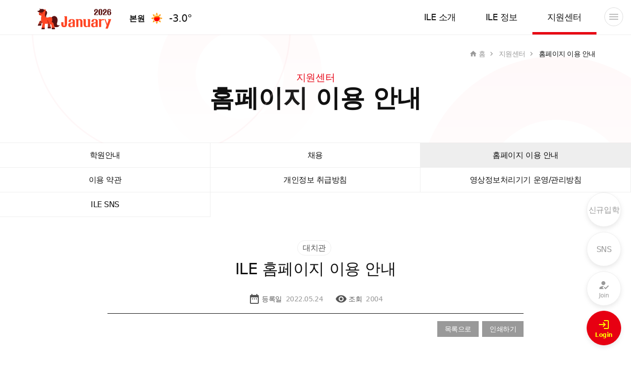

--- FILE ---
content_type: text/html;charset=UTF-8; Charset=utf-8
request_url: https://ileschool.com/ileschool/support/homepageguide_view.asp?NoticeID=2590&HomepageEnt=01&page=1
body_size: 28861
content:

<!DOCTYPE HTML>
<html lang="ko">
<head>
<title>ILE어학원</title>
	<!-- http로 호출되는 모든 리소스 자동 https 호출 보안 기능 마크업	
	<meta http-equiv="Content-Security-Policy" content="upgrade-insecure-requests">
	//-->  
	<meta http-equiv="content-type" content="text/html; charset=utf-8" />
	<meta http-equiv="X-UA-Compatible" content="IE=edge">
	<meta name="viewport" content="height=device-height, width=device-width, user-scalable=yes, minimum-scale=1.0, maximum-scale=2.0">

    <!-- s:파비콘 -->
    <link rel="apple-touch-icon" sizes="57x57" href="/ileschool/_images/favicon/apple-icon-57x57.png">
    <link rel="apple-touch-icon" sizes="60x60" href="/ileschool/_images/favicon/apple-icon-60x60.png">
    <link rel="apple-touch-icon" sizes="72x72" href="/ileschool/_images/favicon/apple-icon-72x72.png">
    <link rel="apple-touch-icon" sizes="76x76" href="/ileschool/_images/favicon/apple-icon-76x76.png">
    <link rel="apple-touch-icon" sizes="114x114" href="/ileschool/_images/favicon/apple-icon-114x114.png">
    <link rel="apple-touch-icon" sizes="120x120" href="/ileschool/_images/favicon/apple-icon-120x120.png">
    <link rel="apple-touch-icon" sizes="144x144" href="/ileschool/_images/favicon/apple-icon-144x144.png">
    <link rel="apple-touch-icon" sizes="152x152" href="/ileschool/_images/favicon/apple-icon-152x152.png">
    <link rel="apple-touch-icon" sizes="180x180" href="/ileschool/_images/favicon/apple-icon-180x180.png">
    <link rel="icon" type="image/png" sizes="192x192"  href="/ileschool/_images/favicon/android-icon-192x192.png">
    <link rel="icon" type="image/png" sizes="32x32" href="/ileschool/_images/favicon/favicon-32x32.png">
    <link rel="icon" type="image/png" sizes="96x96" href="/ileschool/_images/favicon/favicon-96x96.png">
    <link rel="icon" type="image/png" sizes="16x16" href="/ileschool/_images/favicon/favicon-16x16.png">
    <link rel="manifest" href="/ileschool/_images/favicon/manifest.json">
    <meta name="msapplication-TileColor" content="#ffffff">
    <meta name="msapplication-TileImage" content="/ileschool/_images/favicon/ms-icon-144x144.png">
    <meta name="theme-color" content="#ffffff">
    <!-- e:파비콘 -->
        
	<link rel="shortcut icon" type="img/x-icon" href="/favicon.ico">
<meta name="Robots" content="ALL">



<!--대표 이미지 URL (이미지를 여러 개 지정할 수 있음) //-->
<meta name="apple-mobile-web-app-title" content="" />
<meta name="format-detection" content="telephone=no" />

<!-- 기본 공유 설정 //-->
<meta name="title" content="ILE어학원, 아이엘이어학원" />
<meta name="subject" content="ILE어학원, 아이엘이어학원" />
<meta name="generator" content="아이엘이어학원" />
<meta name="author" content="나이츠넷, 아이엘이어학원" />
<meta name="keywords" content="ILE어학원, 아이엘이어학원, 대치1관, 대치2관, 압구정관, 초1~초6, 중1~중3, 고등부, 주말문법(초5~중2), 중등부, 고등부, 무시험 전형, 신규입학 테스트" />
<meta name="description" content="ILE어학원, 아이엘이어학원, 대치1관, 대치2관, 압구정관, 초1~초6, 중1~중3, 고등부, 주말문법(초5~중2), 중등부, 고등부, 무시험 전형, 신규입학 테스트" />
<link rel="image_src" href="http://thasp.thehighcompany.gethompy.com/ileschool/sns_img.png" />

<!-- 페이스북 공유 + 카카오톡 설정 //-->
<meta property="fb:app_id" content="" />
<meta property="og:type" content="website" />
<meta property="og:title" content="ILE어학원, 아이엘이어학원" />
<meta property="og:description" content="ILE어학원, 아이엘이어학원, 대치1관, 대치2관, 압구정관, 초1~초6, 중1~중3, 고등부, 주말문법(초5~중2), 중등부, 고등부, 무시험 전형, 신규입학 테스트" />
<meta property="og:site_name" content="ILE어학원, 아이엘이어학원" />
<meta property="og:image" content="http://thasp.thehighcompany.gethompy.com/ileschool/sns_img.png" />
<meta property="og:url" content="//ileschool.com" />

<!-- 트위터 공유 설정 //-->
<meta name="twitter:card" content="summary" /><!-- 트위터 카드 summary는 웹페이지에 대한 요약정보를 보여주는 카드로 우측에 썸네일을 보여주고 그 옆에 페이지의 제목과 요약 내용을 보여준다.//-->
<meta name="twitter:url" content="//ileschool.com" />
<meta name="twitter:title" content="ILE어학원, 아이엘이어학원" />
<meta name="twitter:description" content="ILE어학원, 아이엘이어학원, 대치1관, 대치2관, 압구정관, 초1~초6, 중1~중3, 고등부, 주말문법(초5~중2), 중등부, 고등부, 무시험 전형, 신규입학 테스트" />
<meta name="twitter:image" content="http://thasp.thehighcompany.gethompy.com/ileschool/sns_img.png" />
<meta name="twitter:site" content="" /><!--  트위터 카드에 사이트 배포자 트위터아이디 //-->
<meta name="twitter:creator" content="" /><!--  트위터 카드에 배포자 트위터아이디//-->

<!-- 네이트온 공유 설정 //-->
<meta name="nate:title" content="ILE어학원" />
<meta name="nate:description" content="ILE어학원, 아이엘이어학원, 대치1관, 대치2관, 압구정관, 초1~초6, 중1~중3, 고등부, 주말문법(초5~중2), 중등부, 고등부, 무시험 전형, 신규입학 테스트" />
<meta name="nate:site_name" content="ILE어학원, 아이엘이어학원" />
<meta name="nate:url" content="//ileschool.com" />
<meta name="nate:image" content="http://thasp.thehighcompany.gethompy.com/ileschool/sns_img.png" />

<!-- 애널리틱스, 웹마스터도구, 페이스북 픽셀 등 API연동 //-->


	<!-- Stylesheet //-->
	<link rel="stylesheet" href="/ileschool/_common/css/reset.css">
	<link rel="stylesheet" href="/ileschool/_common/css/layout.css?v=20220524" >
	<link rel="stylesheet" href="/ileschool/_common/css/font.css">
	<link rel="stylesheet" href="/ileschool/_common/css/form.css?v=20220516">
	<link rel="stylesheet" href="/ileschool/_common/css/contents.css">
	<link rel="stylesheet" href="/ileschool/_common/css/popup.css">
	<link rel="stylesheet" href="/ileschool/_common/css/swiper.css">
    <link rel="stylesheet" href="/ileschool/_common/css/xeicon.min.css">
    <link rel="stylesheet" href="/ileschool/_common/css/xeicon.css">

	<!-- JQuery CDN //-->
	<script src="https://code.jquery.com/jquery-2.2.4.js"></script>
		<link rel="stylesheet" href="//code.jquery.com/ui/1.12.1/themes/base/jquery-ui.css">
	<script src="//code.jquery.com/ui/1.12.1/jquery-ui.js"></script>
	<!--Query LOCAL
	<script src="/_common/js/jquery-2.2.4.min.js"></script>
	//-->

	<!-- Script //-->
	<script src="/ileschool/_common/js/aos.js"></script>
	<script src="/ileschool/_common/js/swiper.js"></script>
	<script src="/ileschool/_common/js/modalEffects.js"></script>
	<script src="/ileschool/_common/js/popup.js"></script>
	<script src="/ileschool/_common/js/common.js"></script>
	<script src="/ileschool/_common/js/default.js"></script>
    

	<!-- 개별 스타일+스크립트 //-->
</head>





<!-- for 익스 말줄임표시 -->
<script>
var agent = navigator.userAgent.toLowerCase();

if ( (navigator.appName == 'Netscape' && navigator.userAgent.search('Trident') != -1) || (agent.indexOf("msie") != -1) ) {
  //alert("인터넷 익스플로러 브라우저 입니다.");
  $(function(){
	$('div.public_list_box a').css({'overflow':'hidden','text-overflow':'ellipsis','white-space':'nowrap'});
	$('div.public_list_box b').css('white-space','nowrap');
	$('table.public_list_item tbody th > a').css({'white-space':'nowrap','width':'100%'});
	$('table.public_list_item tbody th > a.plus > p').css('white-space','nowrap');
	$('table.public_list_item tbody th > a > p').css({'max-width':'100%','overflow':'hidden','text-overflow':'ellipsis'});
	});
	
}

else {
  //alert("인터넷 익스플로러 브라우저가 아닙니다.");
	
}
</script>

<body  oncontextmenu='return false' onselectstart='return false' ondragstart='return false'>
<div id="body_wrap">
<style>


</style>
<div id="header">
	<div id="top_log">
		
		<h2>
			<a href="https://ileschool.com/ileschool/main.asp?Ent=01"  class="logo_style_new"><img src="/data/Banner/66666.png" alt="ILE어학원 로고" /></a> 
			<ul class="header_style_new">
			
						<li><a href="/ileschool/main.asp?Ent=00"><p>본원</p></a></li>
						
				<li class="weather_new"><span id="weather"></span></li>
			</ul>
			
			
			
			<div class="login_style_new"><a href="/ileschool/register/login.asp"><p class="txt">Login</p><!--<span class="material-icons" style="left: 0; transform: translateY(-50%);">login</span>--></a></div>
		

			</h2>		
	</div>

	
	
	<div id="gnb_wrap">
		<ul>
            
			<li ><a href="/ileschool/aboutile/introduce.asp">ILE 소개</a>
				<!-- 서브메뉴는 float:right 적용으로 순서 반대로 코디 되어야 함 //-->
				<ul class="top_lnb_wrap">		
					
					<li><a href="/ileschool/aboutile/branch_daechi1.asp">분원소개</a></li>
					<li><a href="/ileschool/aboutile/gallery_list.asp">시설안내</a></li>
					<li><a href="/ileschool/aboutile/aboutci.asp">CI소개</a></li>
					<li><a href="/ileschool/aboutile/ideology.asp">교육이념</a></li>
					<li><a href="/ileschool/aboutile/introduce.asp">인사말</a></li>					
				</ul>					
			</li>

			<li ><a href="/ileschool/ileinfo/notice_list.asp">ILE 정보</a>
				<ul class="top_lnb_wrap">			
					
					<li><a href="/ileschool/newentrance/entrance_step.asp">입학안내</a></li>
					<li><a href="/ileschool/ileinfo/notice_list.asp">공지사항</a></li>
					
				</ul>				
			</li>


			<li class="act"><a href="/ileschool/support/school_guide.asp">지원센터</a>
				<ul class="top_lnb_wrap">
					<li><a href="/ileschool/support/ilesns.asp">ILE SNS</a></li>
					<li><a href="/ileschool/support/cctv_terms.asp">영상정보처리기기 운영/관리방침</a></li>
					<li><a href="/ileschool/support/regis_input.asp">개인정보취급방침</a></li>	
					<li><a href="/ileschool/support/terms.asp">이용약관</a></li>	
					<li><a href="/ileschool/support/homepageguide.asp">홈페이지 이용안내</a></li>

					
					<li><a href="/ileschool/support/recruit_teachers.asp">채용</a></li>
					
					<li><a href="/ileschool/support/school_guide.asp">학원 안내</a></li>
				</ul>		
			</li>



						
			<!-- 로그인 전 회원가입/ 로그인 메뉴 노출 	
			<li><a href="#"><span class="material-icons">person</span> JOIN</a></li>
			<li><a href="#"><span class="material-icons">lock</span> LOG IN</a></li>
			 //-->

			<!-- 로그인 후 노출 //-->
			

		</ul>
		
	</div>

	<style>
		li.red_on {}
		p.message_new {position:absolute; width:22px; height:22px; right: 75px; top: -20px; z-index:100;}
		p.message_new img { width:22px; height:auto; }
	</style>

	<div id="drawermenu" class="sitemap_on">
		<a class="btn_fullmenu  sitemap-click-modal"><span class="material-icons">menu</span></a>
	</div>
	<div id="drawermenu" class="sitemap_off">
		<a class="btn_fullmenu sitemap-close-modal"><span class="material-icons">close</span></a>
	</div>
</div><!-- header END //-->


<script>
$(function(){
	$("#gnb_wrap > ul > li").hover(function(){ 
		$(".top_lnb_wrap").removeClass('on');
		$(".top_lnb_wrap").css('display','none');
		$(this).find(".top_lnb_wrap").addClass('on');
		$(this).find(".top_lnb_wrap").css('display','block');
	}, function() {
		$(".top_lnb_wrap").removeClass('on');
		$(".top_lnb_wrap").css('display','none');
	});
	$("ul.top_lnb_wrap").hover(function(){ 
		$(this).addClass('on');
	}, function() {
		$(this).removeClass('on');
	});
});
</script>



<script>
	/* 사이트맵 아래에서 위로 슬라이드 오픈 모달 */
	$('.sitemap-click-modal').click(function(){
	  $('body').addClass('modal-open');
	  $('.sitemap_on').css("display", "none");
	  $('.sitemap_off').css("display", "inline-block"); 
	});

	$('.sitemap-close-modal').click(function(){
	  $('body').removeClass('modal-open');
	  $('.sitemap_on').css("display", "inline-block");
	  $('.sitemap_off').css("display", "none"); 
	});

</script>



<div class="modal_sitemap">

	<div class="mobile_quickmenu">
            
			<a href="/ileschool/register/terms.asp"><span class="material-icons">how_to_reg</span><p>Join</p></a>
			<a href="/ileschool/register/login.asp"><span class="material-icons">login</span><p>Login</p></a>
					
	</div>


	<ul class="sitempa_wrap ">
		<li>
			<p>ILE 소개</p>
			<ul>
				<li><a href="/ileschool/aboutile/introduce.asp">인사말</a></li>
				<li><a href="/ileschool/aboutile/ideology.asp">교육이념</a></li>
				<li><a href="/ileschool/aboutile/aboutci.asp">CI소개</a></li>
				<li><a href="/ileschool/aboutile/gallery_list.asp">시설안내</a></li>
				<li><a href="/ileschool/aboutile/branch_daechi1.asp">분원소개</a></li>
				
			</ul>
		</li>

		<li>
			<p>ILE 정보</p>
			<ul>
				
				<li class="act"><a href="/ileschool/ileinfo/notice_list.asp">공지사항</a></li>
				<li><a href="/ileschool/newentrance/entrance_step.asp">입학안내</a></li>
				
			</ul>
		</li>

		<li>
			<p>지원센터</p>
			<ul>
				<li><a href="/ileschool/support/school_guide.asp">학원 안내</a></li>
				
				<li><a href="/ileschool/support/recruit_teachers.asp">채용</a></li>
				
				<li><a href="/ileschool/support/homepageguide.asp">홈페이지 이용안내</a></li>
				<li><a href="/ileschool/support/terms.asp">이용약관</a></li>
				<li><a href="/ileschool/support/regis_input.asp">개인정보취급방침</a></li>
				<li><a href="/ileschool/support/cctv_terms.asp">영상정보처리기기 운영/관리방침</a></li>	
				<li><a href="/ileschool/support/ilesns.asp">ILE SNS</a></li>
			</ul>
		</li>

		
		<li>
			<p>회원가입</p>
			<ul>
				<li><a href="/ileschool/register/terms.asp">신규 회원 가입</a></li>
				<li><a href="/ileschool/register/login.asp">로그인</a></li>
				<!--<li><a href="/ileschool/register/findidpw.asp">아이디 찾기</a></li>-->
				<li><a href="/ileschool/register/find_id_web.asp">아이디 찾기</a></li>
				<li><a href="/ileschool/register/find_pass_web.asp">비밀번호 찾기</a></li>
			</ul>
		</li>
		
	</ul>
</div>



<!-- 스크롤시 상단 헤더 그림자 효과 추가 제거 기능 //-->
<script>
const header = document.querySelector('#header');
function scrollFunc(){ 
	if (pageYOffset >= 90) { 
		header.classList.add('header_act'); 
	} else { 
		header.classList.remove('header_act'); 
	} 
} 
window.addEventListener('scroll', scrollFunc);
</script>


<script>
/* (헤더에 달기) 아이디값으로 다중 딤레이어 열기 닫기 */
	function fnShowPop(sGetName){
		var $layer = $("#"+ sGetName);
		$layer.addClass("on");
	}
	function fnHidePop(sGetName){
		$("#"+ sGetName).removeClass("on");
	}

</script>
<link rel="stylesheet" href="/ileschool/_common/css/support.css?v=20220525">

<!--------------- 상단 비쥬얼 및 네비+대타이틀 //---------------->
    <div id="sub_topvisual_wrap">
		<div class="sub_topvisual_container">
			<div class="sub_navi">
				<ul>
					<li><span class="material-icons">home</span> 홈</li>
					<li><span class="material-icons">chevron_right</span>&nbsp; 지원센터</li>
					<li><span class="material-icons">chevron_right</span>&nbsp;					
					홈페이지 이용 안내
											
					</li>
				</ul>
			</div>

			<div class="sub_top_headtitle">
				<h4><p>지원센터</p>

				홈페이지 이용 안내
					

				
				
				
				</h4>
			</div>
		</div>

		<!-- 배경 투명 원 형태 애니메이션 //-->
		<div class="subvisual_decoimg_wrap cerc01"><img src="../_images/common/sub_visual_deco01.png" alt="" /></div>
		<div class="subvisual_decoimg_wrap cerc02"><img src="../_images/common/sub_visual_deco02.png" alt="" /></div>
		<div class="subvisual_decoimg_wrap cerc03"><img src="../_images/common/sub_visual_deco03.png" alt="" /></div>

	</div><!-- sub_topvisual_wrap END //-->
<!--------------- 상단 비쥬얼 및 네비+대타이틀 //---------------->



<!--------------- 서브 메뉴 769 모바일에서 비노출 //---------------->
    <div id="sub_lnb_wrap">
		<ul class="sub_lnb_container sub_lnb_container_support">
			<li><a href="./school_guide.asp" class="">학원안내</a></li>
			
			<li><a href="./recruit_teachers.asp" class="">채용</a></li>
			
			<li><a href="./homepageguide.asp" class="act">홈페이지 이용 안내</a></li>
			<li><a href="./terms.asp" class="">이용 약관</a></li>
			<li><a href="./regis_input.asp" class="">개인정보 취급방침</a></li>
			<li><a href="./cctv_terms.asp" class="">영상정보처리기기 운영/관리방침</a></li>
			<li><a href="./ilesns.asp" class="">ILE SNS</a></li>
		</ul>
	</div><!-- sub_lnb_wrap END //-->
<!--------------- 서브 메뉴 769 모바일에서 비노출 //---------------->


<section class="subcontent" id="print">
	<div class="inner_content">

	<div class="view_head_wrap">
		<dl>
			<dt>
				<!--
				<span>1245678</span>&nbsp;
				tong
				apgujung
				daechi
				-->
				
				<span class="daechi">대치관</span>
				
				
			<p>ILE 홈페이지 이용 안내</p></dt>
			<dd>
				
				<p><span class="material-icons">date_range</span> 등록일<strong>2022.05.24</strong></p>
				<p><span class="material-icons">visibility</span> 조회<strong>2004</strong></p>			
			</dd>
		</dl>
		<div class="view_head_funtion_wrap not_print">
			<a href="homepageguide.asp?HomepageEnt=01&page=1">목록으로</a>
			<a onclick="printPage();">인쇄하기</a>
		</div>
	</div>


	<div class="view_body_wrap"><div style="text-align: center;"><img src="/Data/Board/g55.jpg" width="824" height="3293" border="0" align="" alt="g55.jpg" style="font-size: 9pt;"></div></div>


	<div class="view_foot_wrap not_print">
		<div  class="btnbox">
			<!--
			<a onclick="printPage();" class="btn_subfunction">수정</a>
			<a onclick="printPage();" class="btn_subfunction">삭제</a>
			<a onclick="printPage();" class="btn_subfunction">인쇄</a>
			-->
			<a href="homepageguide.asp?HomepageEnt=01&page=1">목록</a>
		</div>
		<ul class="nextprev_wrap">
			
			<li><a href="javascript:;"><span class="material-icons">arrow_back</span>등록된 글이 없습니다.</a></li>
			
			<li><a href="?NoticeID=1043&HomepageEnt=01&page=1">ILE 모바일 홈페이지 이용 안내<span class="material-icons">arrow_forward</span></a></li>
			
		</ul>
	</div>



		

	</div><!-- inner_content END //-->
</section><!-- subcontent END //-->







	<!-- 우측 고정 바로가기 플라잉 버튼 //-->
	<div id="flying_btn_wrap">
		<ul class="flying_btn_item">
			<li><a href="/ileschool/newentrance/entrance_step.asp">신규입학 <span class="material-icons">east</span></a></li>
			<li><a href="/ileschool/support/ilesns.asp">SNS <span class="material-icons">east</span></a></li>
			

			
			<li><a href="/ileschool/register/terms.asp"><span class="material-icons">how_to_reg</span><p>Join</p></a></li>
			
			<li class="empha"><a href="/ileschool/register/login.asp"><span class="material-icons">login</span><p>Login</p></a></li>
			
		</ul>
	</div>




	<div  id="flying_btn_mobile_wrap">
		모바일
	</div>




	<div id="footer">
		<div class="footer_menu">
		<div class="inner70">
			<a href="/ileschool/aboutile/introduce.asp">ILE소개</a>
			<a href="/ileschool/support/terms.asp">이용약관</a>
			<a href="/ileschool/support/regis_input.asp" class="point_color">개인정보 취급방침</a>
			<a href="/ileschool/support/cctv_terms.asp">영상정보처리기기 운영/관리방침</a>				
		</div>
		</div>	
		
		<div class="family_plus_top_wrap">
			<div class="familysite_wrap">
				<p>Family Site <span class="material-icons">add</span></p>
				<strong>
					<a href="/ileschool/main.asp">ILE 통합홈</a>
					<a href="/ileschool/main.asp?Ent=01">ILE 대치(1관, 2관)</a>
					<a href="/ileschool/main.asp?Ent=02">ILE 압구정</a>
				</strong>
			</div>

			 <p class="gotop">TOP <i class="xi-angle-up-min"></i></p>
		</div>



		<div class="footer_address_wrap">
		<div class="inner70">
			<ul class="footer_address_box">
				<li><img src="/ileschool/_images/common/logo_footer.png" alt="ILE어학원" /></li>
				<li>
					<div class="footer_slogan">
						<p>영어 교육의 정도 ILE 어학원</p>- ILE 어학원은 ILE라는 이름만 사용하며, 기타 다른 명칭을 사용하지 않습니다. <br />- ILE 어학원은 대치 1관, 대치 2관, 압구정관만 운영하고 있습니다.
					</div>

					<dl class="footer_address_item first">
						<dt>대치1관 <span class="material-icons">arrow_drop_down_circle</span></dt>
						<dd>
							<p>사업자등록번호 <span>120-90-75989</span></p>
							<p>주소 <span>(06282) 서울시 강남구 삼성로 238 태원리치타운 5, 6층</span></p>
							<p>전화 <span>02)552-6003</span></p>
							<p>팩스 <span>02)552-6630</span></p>
						</dd>
						<dd class="work_hours">
							업무시간&nbsp;&nbsp;
							<span><b>평일</b> 13:30~22:30,</span>&nbsp;&nbsp;
							<span><b>토</b> 08:00~18:00,</span>&nbsp;&nbsp;
							<span><b>일</b> 08:30~17:00</span>
						</dd>
						<dd class="banknum">신한은행 110-174-107443 (입금자 : 학생명)</dd>
					</dl>

					<dl class="footer_address_item">
						<dt>대치2관 <span class="material-icons">arrow_drop_down_circle</span></dt>
						<dd>
							<p>사업자등록번호 <span>120-87-62830</span></p>
							<p>주소 <span>(06279) 서울시 강남구 도곡로 454 대치빌딩 4, 5층</span></p>
							<p>전화 <span>02)552-6003</span></p>
							<p>팩스 <span>02)556-6630</span></p>
						</dd>
						<dd class="work_hours">
							업무시간&nbsp;&nbsp;
							<span><b>평일</b> 13:30~22:30,</span>&nbsp;&nbsp;
							<span><b>토</b> 08:00~18:00</span>&nbsp;&nbsp;
						</dd>
						<dd class="banknum">신한은행 140-009-102955 (입금자 : 학생명)</dd>
					</dl>

					<dl class="footer_address_item">
						<dt>압구정관 <span class="material-icons">arrow_drop_down_circle</span></dt>
						<dd>
							<p>사업자등록번호 <span>211-85-61773</span></p>
							<p>주소 <span>(06025) 서울시 강남구 논현로 842 압구정빌딩 4층</span></p>
							<p>전화 <span>02)3445-6003</span></p>
							<p>팩스 <span>02)3446-6630</span></p>
						</dd>
						<dd class="work_hours">
							업무시간&nbsp;&nbsp;
							<span><b>평일</b> 13:30~22:30,</span>&nbsp;&nbsp;
							<span><b>토</b> 08:00~18:00,</span>&nbsp;&nbsp;
							<span><b>일</b> 09:00~17:00</span>
						</dd>
						<dd class="banknum">신한은행 140-009-114910 (입금자 : 학생명)</dd>
					</dl>

					 <div class="copyright">© Copyright 2011 ILE. All Rights Reserved.</div>
				
				</li>
			</ul>
		</div>
		</div>
	</div><!-- footer END //-->

<style>
.work_hours{margin-top:5px; font-weight:400; color:#bbb;}
.work_hours span{color:#555;}
</style>











<script>
$(function(){
	$(".footer_address_item > dt").click(function(){ 
		$(this).next().slideToggle( 'slow' );
	});
});
</script>

<script>
//서브 내비 호버시 텍스트 컬러 조건에따른 흰색과 검정색
$(function(){
	$('ul.sub_lnb_container li').hover(function(){
	//alert('d');
		if($(this).children('a').hasClass("act") === true) { 
			//alert('class가 존재함');
			$(this).children('a').css('color','#111');
		} else {
			//alert('class가 존재하지않음 ');
		};
	});
});
</script>

<script>
// 인풋 비밀번호 눈 표시
$(function(){
	$('#show_eye').next('.material-icons').click(function(){
		var show_eye = document.getElementById("show_eye");
		  if (show_eye.type === "password") {
			show_eye.type = "text";
			$(this).text('visibility_off');
		  } else {
			show_eye.type = "password";
			$(this).text('visibility');
		  }
		  
	});
	$('#show_eye2').next('.material-icons').click(function(){
		var show_eye2 = document.getElementById("show_eye2");
		  if (show_eye2.type === "password") {
			show_eye2.type = "text";
			$(this).text('visibility_off');
		  } else {
			show_eye2.type = "password";
			$(this).text('visibility');
		  }	
	});
});
</script>
	
<script>
//번호 입력후 자동포커스 이동*/

var iptPhoneA = $("#phoneInputA");
var iptPhoneB = $("#phoneInputB");
var iptPhoneC = $("#phoneInputC");
var iptPhoneD = $("#phoneInputD");
var iptPhoneE = $("#phoneInputE");
var iptPhoneF = $("#phoneInputF");
var iptPhoneG = $("#phoneInputG");

iptPhoneA.on("keyup", function(){
	if ($(this).val().length == 3) {
		iptPhoneB.focus();
	}
});

iptPhoneB.on("keyup", function(){
	if ($(this).val().length == 4) {
		iptPhoneC.focus();
		//iptPhoneC.attr("maxlength","4");
	}
});

iptPhoneC.on("keyup", function(){
	if ($(this).val().length == 4) {
	}
});

iptPhoneD.on("keyup", function(){
	if ($(this).val().length == 4) {
	iptPhoneE.focus();
	}
});

iptPhoneE.on("keyup", function(){
	if ($(this).val().length == 4) {
	}
});

iptPhoneF.on("keyup", function(){
	if ($(this).val().length == 4) {
	iptPhoneG.focus();
	}
});

iptPhoneG.on("keyup", function(){
	if ($(this).val().length == 4) {
	}
});

/*숫자만 입력 */
 function onlyNumber() {
       if ((event.keyCode < 48) || (event.keyCode > 57))
           event.returnValue = false;
 }
</script>

<script>
//(폼) 파일선택시 파일명 입력
$(".filebox input[type=file]").on('change',function(){
	var fileName = $(this).val();
	$(this).siblings(".upload-name").val(fileName);
});
</script>

<script>
/* 마이페이지 체크박스 전체선택 */
// 체크박스 전체 선택
$("#checkWrap").on("click", "#check_all", function () {
  $(this).parents("#checkWrap").find('input').prop("checked", $(this).is(":checked"));
});

// 체크박스 개별 선택
$("#checkWrap").on("click", ".normal", function() {
  var is_checked = true;

  $("#checkWrap .normal").each(function(){
      is_checked = is_checked && $(this).is(":checked");
  });

  $("#check_all").prop("checked", is_checked);
});
</script>

</div><!-- body_wrap END //-->

<script src="/ileschool/_common/js/common_tail.js"></script>

<style>
	#weather{vertical-align:middle; font-size:20px; }
</style>



<script>
 $(function(){
	var speed = 500;
	$(".gotop").click(function(){
		$('body, html').animate({scrollTop:0}, speed);
	});
});

/*
var apiURI = "https://api.openweathermap.org/data/2.5/weather?lat=37.49050555555556&lon=127.06385555555555&appid=dbf9edfa75d06ab47d4824388076eae0";
*/

var apiURI = "https://api.openweathermap.org/data/2.5/weather?lat=37.4988&lon=127.0657&appid=dbf9edfa75d06ab47d4824388076eae0";

        $.ajax({
            url: apiURI,
            dataType: "json",
            type: "GET",
            async: "false",
            success: function(resp) {
				/*
                console.log(resp);
                console.log("현재온도 : "+ (resp.main.temp- 273.15) );
                console.log("현재습도 : "+ resp.main.humidity);
                console.log("날씨 : "+ resp.weather[0].main );
                console.log("상세날씨설명 : "+ resp.weather[0].description );
                console.log("날씨 이미지 : "+ resp.weather[0].icon + ".png" );
                console.log("바람   : "+ resp.wind.speed );
                console.log("나라   : "+ resp.sys.country );
                console.log("도시이름  : "+ resp.name );
                console.log("구름  : "+ (resp.clouds.all) +"%" );              
				*/
				var weather = "<img src='http://openweathermap.org/img/w/" + resp.weather[0].icon + ".png'>"+(resp.main.temp- 273.15).toFixed(1)+"&deg; ";
				//var weather = "<img src='http://www.kma.go.kr/images/icon/NW/NB" + resp.weather[0].icon.substring(0,2) + ".png'>"+(resp.main.temp- 273.15).toFixed(1)+"&deg; ";
				http://www.kma.go.kr/images/icon/NW/NB01.png
				$("#weather").html(weather);

            }
        });
</script>



<!-- 네이버 애널리틱스 2022.09.06 //-->
<script type="text/javascript" src="//wcs.naver.net/wcslog.js"></script>
<script type="text/javascript">
if(!wcs_add) var wcs_add = {};
wcs_add["wa"] = "165cfffb4bd3290";
if(window.wcs) {
  wcs_do();
}
</script>






</body>
</html>



--- FILE ---
content_type: text/css
request_url: https://ileschool.com/ileschool/_common/css/reset.css
body_size: 10575
content:
/* reset ::: 스타일초기화 */
* { margin:0; padding:0; -webkit-tap-highlight-color: rgba(0, 0, 0, 0); -webkit-box-sizing: border-box; -moz-box-sizing: border-box; box-sizing: border-box; }

html, body { position: relative; width: 100%; height: 100%; margin: 0 !important; padding:0 !important; }


body { /*overflow: auto;*/
	font-family: Pretendard, -apple-system, BlinkMacSystemFont, system-ui, Roboto, 'Helvetica Neue', 'Segoe UI', 'Apple SD Gothic Neo', 'Noto Sans KR', '나눔 고딕', 'Malgun Gothic', sans-serif; 
	font-size:16px; font-weight:400; letter-spacing:-0.03em; line-height: 1.2; overflow-x: hidden; overflow-y: auto; 
	-webkit-overflow-scrolling: touch; -webkit-text-size-adjust: 100%; -moz-text-size-adjust: 100%; -ms-text-size-adjust: 100%; word-break: keep-all; word-wrap: break-word; 
}

.sound_only { display: inline-block !important; position: absolute; top: 0; left: 0; margin: 0 !important; padding: 0 !important; font-size: 0; line-height: 0; border: 0 !important; overflow: hidden !important; }


/* 링크 스타일 */
a { display: inline-block; text-decoration: none; color: #bbb; }
a:link, a:visited { text-decoration: none; color: #bbb; }
a:hover, a:active {	text-decoration: none; color: #E70012; }

div:after, ul:after, ol:after, li:after, dl:after, dt:after, dd:after, article:after, section:after { content: ""; display: block; clear: both; }
/* fullcalendar로 인해 아래는 사용 안함
table:after, tr:after, td:after { content: ""; display: block; clear: both; }
 */

table { border: none; border-collapse: collapse; border-spacing: 0; }
caption { overflow: hidden; visibility: hidden; width: 0; height: 0; margin: 0; padding: 0; font-size: 0; line-height: 0; }

td, th, fieldset, img, abbr, acronym, img, fieldset, iframe { border: 0 none; }
address, caption, cite, code, dfn, em, th, var { font-weight: normal; font-style: normal; }
dl, dt, dd, ul, ol, ul { margin:0; padding: 0; list-style: none; }
h1, h2, h3, h4, h5, h6 { margin: 0; padding: 0; }
caption, legend {	overflow: hidden; font-size: 0; line-height: 0; height: 0; width: 0; text-indent: -999em; }
hr { display: none; }
img, input, button, select, textarea { vertical-align: middle; }
input { -webkit-appearance: none; -webkit-border-radius: 0; }
label { cursor: pointer; margin: 0; padding: 0; vertical-align: middle }

img {  max-width:100%; height:auto; 
	/* 크롬에서 이미지 선명하게 */
	image-rendering: -webkit-optimize-contrast;
	transform: translateZ(0);
	backface-visibility: hidden;
}




/* 폰트 링크 외곽선 제거 기본 설정 */
*:focus {	outline: none !important; }
:focus { outline: none !important; }

form { margin: 0; padding: 0; }
fieldset { margin: 0; padding: 0; border: 0 none; }
.ie7 legend { position: absolute; left: -99999px; top: -9999px; display: inline; width: 1px; height: 1px; text-indent: 0;}

/* 폼태그 리셋 */
button { cursor: pointer; border: 0 none; }
button, input, textarea { margin: 0; outline: none; }
button:focus, input:focus, textarea:focus { outline: none !important; }
input[type='checkbox'], input[type='radio'] { margin: 0; padding: 0; }
input[type="text"], input[type="password"] { -webkit-appearance: none; -moz-appearance: none; appearance: none; -webkit-border-radius: 0; border-radius: 0; border: none; }
select, textarea { -webkit-appearance: none; -moz-appearance: none; appearance: none; -webkit-border-radius: 0; border-radius: 0; border: none; }
select::-ms-expand { display: none; }
select { vertical-align: middle; padding-left: 10px; border: none; -webkit-appearance: none; -webkit-border-radius: 0; -moz-appearance: none; appearance: none; font-size: 14px; color: #666 }


/*****Align*****/
.fn { float: none !important }
.fl { float: left !important }
.fr { float: right !important }

.tac { text-align: center !important }
.tal { text-align: left !important }
.tar { text-align: right !important }

.vat { vertical-align: top !important; }
.vam { vertical-align: middle !important; }
.vab { vertical-align: bottom !important; }


/***** clear float *****/
.clear { clear: both; }
.clearfix { clear: both; }
.clearfix:before, .clearfix:after { content: ""; display: block; clear: both; visibility: hidden; }


.mt0 {margin-top: 0px !important}
.mt10 {margin-top: 10px !important}
.mt20 {margin-top: 20px !important}
.mt30 {margin-top: 30px !important}
.mt40 {margin-top: 40px !important}
.mt50 {margin-top: 50px !important}
.mt60 {margin-top: 60px !important}
.mt70 {margin-top: 70px !important}
.mt80 {margin-top: 80px !important}
.mt90 {margin-top: 90px !important}
.mt100 {margin-top: 100px !important}
.mt120 {margin-top: 120px !important}
.mt140 {margin-top: 140px !important}
.mt150 {margin-top: 150px !important}
.mt170 {margin-top: 170px !important}
.mt180 {margin-top: 180px !important}
.mt200 {margin-top: 200px !important}
.mt250 {margin-top: 250px !important}
.mt300 {margin-top: 300px !important}

.mr0 {margin-right: 0px !important}
.mr10 {margin-right: 10px !important}
.mr20 {margin-right: 20px !important}
.mr30 {margin-right: 30px !important}
.mr40 {margin-right: 40px !important}
.mr50 {margin-right: 50px !important}
.mr60 {margin-right: 60px !important}
.mr70 {margin-right: 70px !important}
.mr80 {margin-right: 80px !important}
.mr90 {margin-right: 90px !important}
.mr100 {margin-right: 100px !important}
.mr120 {margin-right: 120px !important}
.mr140 {margin-right: 140px !important}
.mr150 {margin-right: 150px !important}
.mr170 {margin-right: 170px !important}
.mr180 {margin-right: 180px !important}
.mr200 {margin-right: 200px !important}
.mr250 {margin-right: 250px !important}
.mr300 {margin-right: 300px !important}

.mb0 {margin-bottom: 0px !important}
.mb10 {margin-bottom: 10px !important}
.mb20 {margin-bottom: 20px !important}
.mb30 {margin-bottom: 30px !important}
.mb40 {margin-bottom: 40px !important}
.mb50 {margin-bottom: 50px !important}
.mb60 {margin-bottom: 60px !important}
.mb70 {margin-bottom: 70px !important}
.mb80 {margin-bottom: 80px !important}
.mb90 {margin-bottom: 90px !important}
.mb100 {margin-bottom: 100px !important}
.mb120 {margin-bottom: 120px !important}
.mb140 {margin-bottom: 140px !important}
.mb150 {margin-bottom: 150px !important}
.mb170 {margin-bottom: 170px !important}
.mb180 {margin-bottom: 180px !important}
.mb200 {margin-bottom: 200px !important}
.mb250 {margin-bottom: 250px !important}
.mb300 {margin-bottom: 300px !important}

.ml0 {margin-left: 0px !important}
.ml10 {margin-left: 10px !important}
.ml20 {margin-left: 20px !important}
.ml30 {margin-left: 30px !important}
.ml40 {margin-left: 40px !important}
.ml50 {margin-left: 50px !important}
.ml60 {margin-left: 60px !important}
.ml70 {margin-left: 70px !important}
.ml80 {margin-left: 80px !important}
.ml90 {margin-left: 90px !important}
.ml100 {margin-left: 100px !important}
.ml120 {margin-left: 120px !important}
.ml140 {margin-left: 140px !important}
.ml150 {margin-left: 150px !important}
.ml170 {margin-left: 170px !important}
.ml180 {margin-left: 180px !important}
.ml200 {margin-left: 200px !important}
.ml250 {margin-left: 250px !important}
.ml300 {margin-left: 300px !important}


.pat0 {padding-top: 0px !important}
.pat10 {padding-top: 10px !important}
.pat20 {padding-top: 20px !important}
.pat30 {padding-top: 30px !important}
.pat40 {padding-top: 40px !important}
.pat50 {padding-top: 50px !important}
.pat60 {padding-top: 60px !important}
.pat70 {padding-top: 70px !important}
.pat80 {padding-top: 80px !important}
.pat90 {padding-top: 90px !important}
.pat100 {padding-top: 100px !important}
.pat120 {padding-top: 120px !important}
.pat140 {padding-top: 140px !important}
.pat150 {padding-top: 150px !important}
.pat170 {padding-top: 170px !important}
.pat180 {padding-top: 180px !important}
.pat200 {padding-top: 200px !important}
.pat250 {padding-top: 250px !important}
.pat300 {padding-top: 300px !important}

.par0 {padding-right: 0px !important}
.par10 {padding-right: 10px !important}
.par20 {padding-right: 20px !important}
.par30 {padding-right: 30px !important}
.par40 {padding-right: 40px !important}
.par50 {padding-right: 50px !important}
.par60 {padding-right: 60px !important}
.par70 {padding-right: 70px !important}
.par80 {padding-right: 80px !important}
.par90 {padding-right: 90px !important}
.par100 {padding-right: 100px !important}
.par120 {padding-right: 120px !important}
.par140 {padding-right: 140px !important}
.par150 {padding-right: 150px !important}
.par170 {padding-right: 170px !important}
.par180 {padding-right: 180px !important}
.par200 {padding-right: 200px !important}
.par250 {padding-right: 250px !important}
.par300 {padding-right: 300px !important}

.pab0 {padding-bottom: 0px !important}
.pab10 {padding-bottom: 10px !important}
.pab20 {padding-bottom: 20px !important}
.pab30 {padding-bottom: 30px !important}
.pab40 {padding-bottom: 40px !important}
.pab50 {padding-bottom: 50px !important}
.pab60 {padding-bottom: 60px !important}
.pab70 {padding-bottom: 70px !important}
.pab80 {padding-bottom: 80px !important}
.pab90 {padding-bottom: 90px !important}
.pab100 {padding-bottom: 100px !important}
.pab120 {padding-bottom: 120px !important}
.pab140 {padding-bottom: 140px !important}
.pab150 {padding-bottom: 150px !important}
.pab170 {padding-bottom: 170px !important}
.pab180 {padding-bottom: 180px !important}
.pab200 {padding-bottom: 200px !important}
.pab250 {padding-bottom: 250px !important}
.pab300 {padding-bottom: 300px !important}

.pal0 {padding-left: 0px !important}
.pal10 {padding-left: 10px !important}
.pal20 {padding-left: 20px !important}
.pal30 {padding-left: 30px !important}
.pal40 {padding-left: 40px !important}
.pal50 {padding-left: 50px !important}
.pal60 {padding-left: 60px !important}
.pal70 {padding-left: 70px !important}
.pal80 {padding-left: 80px !important}
.pal90 {padding-left: 90px !important}
.pal100 {padding-left: 100px !important}
.pal120 {padding-left: 120px !important}
.pal140 {padding-left: 140px !important}
.pal150 {padding-left: 150px !important}
.pal170 {padding-left: 170px !important}
.pal180 {padding-left: 180px !important}
.pal200 {padding-left: 200px !important}
.pal250 {padding-left: 250px !important}
.pal300 {padding-left: 300px !important}




@media screen and (max-width: 1919px) {
}
@media screen and (max-width: 1679px) {
}
@media screen and (max-width: 1439px) {
}
@media screen and (max-width: 1335px) {
}
@media screen and (max-width: 1279px) {
}
@media screen and (max-width: 1023px) {
}
@media screen and (max-width: 960px) {
}
@media screen and (max-width: 767px) {
}
@media screen and (max-width: 479px) {
}


--- FILE ---
content_type: text/css
request_url: https://ileschool.com/ileschool/_common/css/layout.css?v=20220524
body_size: 25685
content:
/*
 font-size:3.875rem;  font-weight:300; color:#fff;
*/


/******************* 공통 : 설정 *************************/
.inner70 { padding:0 70px; } /* 메인용 좌우 여백 이너박스 */
.inner_content { width:100%; padding:0 17%; } /* 서브 콘텐츠용 좌우 여백 이너박스 */

.pc { display:block; }
.mo { display:none; }

span.tag_new { display:inline-block; width:22px; height:22px; line-height:22px; text-align:center; background:#E70012; color:#fff; margin-right:10px;}



@media screen and (max-width: 1279px) {
	.inner_content { padding:0 50px; }
}
@media screen and (max-width: 1023px) {
	.inner70 { padding:0 50px; }
}

@media screen and (max-width: 767px) {
	.inner_content { padding:0 20px; }
	.inner70 { padding:0 20px; }
}




/******************* 공통 : 상단 헤더 *************************/

#header {position:fixed; width:100%; height:70px; line-height:70px; padding:0 70px;  background:#fff; color:#111; z-index:99999; }
	.header_act { box-shadow: 0px 8px 12px rgba(150,150,150,0.2); }
#top_log {position:absolute;  height:100%; left:70px; top:0px; text-align:left; }
	#top_log img { }
	#top_log > h2  p { display:inline;  font-size:1rem;  font-weight:600; color:#111; margin-left:3px; /*10px;*/}
#gnb_wrap { }
	#gnb_wrap > ul { float:right; }
	#gnb_wrap > ul > li {  float:left; text-align:center; }

		ul.top_lnb_wrap { position:absolute;  left:0; top:70px; width:100%; padding:20px 0;  opacity: 0;background:rgba(255,255,255,1); border-top:1px solid #eee;   z-index:5; box-shadow: 0px 8px 12px rgba(150,150,150,0.2); transition: all ease 1s; }
		ul.top_lnb_wrap.on {   opacity: 1; }
		ul.top_lnb_wrap > li {  float:right;   text-align:left;  margin-right:50px;  line-height:35px;}
		ul.top_lnb_wrap > li:first-child {  margin-right:70px;}
		ul.top_lnb_wrap.lnb_myile li:nth-child(8) { clear:both; margin-right:70px; }
		ul.top_lnb_wrap > li > a {  font-size:1rem;  font-weight:200; color:#111; }


	#gnb_wrap > ul > li > a {  font-size:1.1255rem;  font-weight:500; color:#111; background:#fff; height:70px; padding:0 30px; border-bottom:5px solid #fff; }
	#gnb_wrap > ul > li:hover > a,#gnb_wrap > ul > li.act > a {color:#111; background:#fff; border-bottom:5px solid #E70012; }
	/* 로그아웃 후 지원센터에도 on 되어있어서 아래 red_on에만 빨간색적용 #gnb_wrap > ul > li:last-child > a {color:#fff; background:#E70012;border-bottom:5px solid #E70012; } */
	#gnb_wrap > ul > li.red_on > a {color:#fff; background:#E70012;border-bottom:5px solid #E70012; }
	
	#gnb_wrap > ul > li {}
#drawermenu {position:absolute;  width:70px; height:100%; right:0; top:0; text-align:center; }
	#drawermenu a { width:38px; height:38px; border:1px solid #ddd; border-radius:60px; margin-top:15px; cursor:pointer; cursor:hand;}
		#drawermenu a span { vertical-align:top; margin-top:6px; }



@media screen and (max-width: 1023px) {
	#top_log {position:absolute;  left:20px;}
		#gnb_wrap > ul > li > a {  font-size:1rem; padding:0 18px;}
	
	ul.top_lnb_wrap > li { margin-right:24px; line-height: 30px;}
	ul.top_lnb_wrap > li:first-child {  margin-right:70px;}

}
@media screen and (max-width: 767px) {
	#gnb_wrap { display:none;}
	#top_log > h2  p {  font-size:1rem; }
	ul.top_lnb_wrap { display:none; }
}




/******************* 공통 : 상단 햄버거 버튼 사이트 맵 *************************/


div.submenu_wrap { color:#fff; padding:20px; display: none; }
div.submenu_wrap.current { color:#fff; padding:20px; display: block; }
	h2 {  font-size:24px; font-weight:400; margin-bottom:20px;}
	p.submenu_guide { font-size:12px; font-weight:200; color:rgba(255,255,255,0.2); margin-top:50px; border-top:1px solid rgba(255,255,255,0.1); padding-top:10px; }
		ul.submenu_item {}
		ul.submenu_item > li { position:relative; font-size:15px; margin-bottom:5px; }
		ul.submenu_item > li span {position:absolute;  right: 0px; top:6px; z-index:100; color:#fff; font-size:12px; font-weight:300; }
		ul.submenu_item > li > a { display:block; padding:5px 0; color:#a0a4a7; } 
		ul.submenu_item > li > a:hover { color:#fff; } 
		ul.submenu_item > li.act > a { color:#7bb5dc; border-bottom:2px solid #7bb5dc; }

			div.sitemap_on { display:block; }
			div.sitemap_off {display:none; }


/* 사이트맵 슬라이드 오픈 모달 */
.modal_sitemap {  position:fixed;   left: 0px;  top:100%; z-index:999999;  width:100%; height:100%; background: #fff;  transition: all 900ms cubic-bezier(0.86, 0, 0.07, 1);   }
body.modal-open .modal_sitemap { width:100%; left:0px;  top: 70px;  padding-bottom:100px; overflow:auto; border-top:2px solid #E70012;  }
	
	/* 모바일에서만 전체 사이트맵에서 기본 메뉴 추가 노출 */
	div.mobile_quickmenu { width:86%; margin: 50px auto 0;text-align:right; }
	div.mobile_quickmenu a { display:inline-block; margin-left:15px; text-align:center; color:#000; }

	ul.sitempa_wrap { width:90%; margin: 20px auto 0; }
	ul.sitempa_wrap > li { float:left; width:14.6666%; margin:0 1% 35px 1%; text-align:left;  }
		ul.sitempa_wrap > li:first-child:nth-last-child(1) {  width: 100%;}
		ul.sitempa_wrap > li:first-child:nth-last-child(2),	ul.sitempa_wrap > li:first-child:nth-last-child(2) ~ li {  width: 48%;}
		ul.sitempa_wrap > li:first-child:nth-last-child(3),	ul.sitempa_wrap > li:first-child:nth-last-child(3) ~ li {  width: 31.3333%;}
		ul.sitempa_wrap > li:first-child:nth-last-child(4),	ul.sitempa_wrap > li:first-child:nth-last-child(4) ~ li {  width: 23%;}
		ul.sitempa_wrap > li:first-child:nth-last-child(5),	ul.sitempa_wrap > li:first-child:nth-last-child(5) ~ li {  width: 18%;}
		ul.sitempa_wrap > li:first-child:nth-last-child(6),	ul.sitempa_wrap > li:first-child:nth-last-child(6) ~ li {  width:14.6666%;}




	ul.sitempa_wrap > li > p { border:1px solid #eee; font-size:17px; font-weight:400; color:#111; margin-bottom:8px; padding:10px 0; text-align:center; margin-bottom:25px;}
	/* ul.sitempa_wrap > li:first-child > p { background:#688cab; color:#fff; } */
	ul.sitempa_wrap > li > ul {}
	ul.sitempa_wrap > li > ul > li { font-size:15px; padding:8px 10px;}

div.mobile_basic_menu { display:none;  border-bottom: 1px solid #d4d4d4; margin-bottom:50px;}
	ul.mobile_header_menu {  }
	ul.mobile_header_menu > li {position:relative;  float:left;  vertical-align: middle; height:80px; line-height: 80px; }
	ul.mobile_header_menu > li:first-child { float:none; width:100%;  padding:0 20px 0 10px; font-family: 'Roboto' sans-serif; font-weight: 300; font-size:16px; letter-spacing:0; text-align:center;  }
		ul.mobile_header_menu > li:first-child img { margin-right:10px;}
		ul.mobile_header_menu > li:first-child a { padding:0 2px;  font-size:20px; color:#828282; }
	ul.mobile_header_menu > li:nth-child(n+2) {width:33.333%;border-left:1px solid #d4d4d4; text-align:center; font-size:30px; border-top:1px solid #d4d4d4;}
	ul.mobile_header_menu > li:nth-child(2) {;border-left:0px solid #d4d4d4; }
	ul.mobile_header_menu > li > a {display:inline-block; color:#293d4b;  cursor:pointer; cursor:hand;}
		span.mobile_notice_new { display:block; position:absolute; right: 10px; top: 10px; z-index:100;  width:8px; height:8px; background:#f30000; border-radius:30px; }




@media screen and (max-width: 1023px) {
			ul.sitempa_wrap > li:first-child:nth-last-child(1) {  width: 100%;}
			ul.sitempa_wrap > li:first-child:nth-last-child(2),	ul.sitempa_wrap > li:first-child:nth-last-child(2) ~ li {  width: 48%;}
			ul.sitempa_wrap > li:first-child:nth-last-child(3),	ul.sitempa_wrap > li:first-child:nth-last-child(3) ~ li {  width: 31.3333%;}
			ul.sitempa_wrap > li:first-child:nth-last-child(4),	ul.sitempa_wrap > li:first-child:nth-last-child(4) ~ li {  width: 31.3333%;}
			ul.sitempa_wrap > li:first-child:nth-last-child(5),	ul.sitempa_wrap > li:first-child:nth-last-child(5) ~ li {  width: 31.3333%;}
			ul.sitempa_wrap > li:first-child:nth-last-child(6),	ul.sitempa_wrap > li:first-child:nth-last-child(6) ~ li { width: 31.3333%;}

			ul.sitempa_wrap > li:nth-child(3n+1) { clear:both; }


}


@media screen and (max-width: 720px) {
			ul.sitempa_wrap > li:first-child:nth-last-child(1) {  width: 100%;}
			ul.sitempa_wrap > li:first-child:nth-last-child(2),	ul.sitempa_wrap > li:first-child:nth-last-child(2) ~ li {  width: 48%;}
			ul.sitempa_wrap > li:first-child:nth-last-child(3),	ul.sitempa_wrap > li:first-child:nth-last-child(3) ~ li {  width: 48%;}
			ul.sitempa_wrap > li:first-child:nth-last-child(4),	ul.sitempa_wrap > li:first-child:nth-last-child(4) ~ li {  width: 48%;}
			ul.sitempa_wrap > li:first-child:nth-last-child(5),	ul.sitempa_wrap > li:first-child:nth-last-child(5) ~ li {  width: 48%;}
			ul.sitempa_wrap > li:first-child:nth-last-child(6),	ul.sitempa_wrap > li:first-child:nth-last-child(6) ~ li { width: 48%;}

			ul.sitempa_wrap > li:nth-child(3n+1) { clear:none; }
			ul.sitempa_wrap > li:nth-child(2n+1) { clear:both; }


	ul.sitempa_wrap > li > ul > li { font-size:1rem; padding:5px 10px;}


}







/******************* 공통 : 하단 풋터 *************************/
#footer { position: relative; margin-top:0px; border-top:1px solid #111; padding-bottom:2vw;  }

div.footer_menu {position: relative; padding:20px 0;  border-bottom:1px solid #ddd; }
div.footer_menu > div > a { display:inline-block; margin-right:50px;  color:#555; }
div.footer_menu > div > a.point_color {  color:#E70012; }

	div.familysite_wrap { position: absolute; right:70px; top:10px; padding:8px 15px; border:1px solid #d4d4d4;  border-radius:60px; background:#f7f7f7; width:130px;  transition: all ease 0s; overflow:hidden; }
	div.familysite_wrap p { font-size:0.875rem; color:#111; text-align:left; }
	div.familysite_wrap strong { display:none; font-weight:400;  }
	div.familysite_wrap strong a { margin-left:15px; }
	div.familysite_wrap:hover {width:340px; background:#E70012; color:#fff; border:1px solid #E70012;}
	div.familysite_wrap:hover p { display:none;}
	div.familysite_wrap:hover a { color:#fff;}
	div.familysite_wrap:hover strong { display:inline-block;  }
	div.familysite_wrap p span { vertical-align:top; font-size:1rem; margin:1px 0 0 5px; }



div.footer_address_wrap {margin-top:50px;  }
ul.footer_address_box { }
ul.footer_address_box > li { float:left; width:30%;  }
ul.footer_address_box > li:last-child { float:left; width:70%;  }

	div.footer_slogan {font-size:1.25rem;  font-weight:300; color:#555; margin-bottom:80px; }
	div.footer_slogan p {font-size:2rem;  font-weight:600; color:#111; margin-bottom:20px; }

	dl.footer_address_item { margin-bottom:40px;}
	dl.footer_address_item > dt {font-size:1.25rem;  font-weight:600; color:#111; margin-bottom:10px;}
		dl.footer_address_item > dt span { display:none; }
	dl.footer_address_item > dd { }
		dl.footer_address_item > dd > p  { display:inline-block; margin-right:50px; font-size:1rem;  font-weight:400; color:#bbb;}
		dl.footer_address_item > dd > p > span { display:inline-block;  margin-left:5px;font-size:1rem;  font-weight:400; color:#555;}
	dl.footer_address_item > dd.banknum {font-size:1rem;  font-weight:600; color:#555; margin-top:5px;}

	div.copyright { font-size:1rem; color:#999; font-weight:300;}





@media screen and (max-width: 1279px) {
div.footer_menu { text-align:center; padding:20px 0 10px;  border-bottom:0px solid #ddd; }
div.footer_menu > div > a {  margin:0 20px; font-size:1rem;  }  
div.familysite_wrap { position: relative; right:0; margin:0 auto; }

ul.footer_address_box > li { float:none; width:100%;   }
ul.footer_address_box > li:first-child {  display:none;}
ul.footer_address_box > li:last-child { float:none; width:100%;  }

div.footer_slogan { text-align:center;margin-bottom:50px; }

dl.footer_address_item.first > dt { border-top:1px solid #eee; }

	dl.footer_address_item { margin-bottom:0px; }
	dl.footer_address_item > dt { text-align:center; font-size:1.5rem; border-bottom:1px solid #eee; padding:15px 0;  margin-bottom:0px;}
	dl.footer_address_item > dt { text-align:center; font-size:1.5rem; border-bottom:1px solid #eee; padding:15px 0;  margin-bottom:0px;}
		dl.footer_address_item > dt span { display:inline-block; margin:-6px 0 0 5px }
	dl.footer_address_item > dd {text-align:center; display:none;  margin-bottom:50px; padding-top:30px; }

	div.copyright { text-align:center; margin-top:50px; font-size:0.875rem;}
}


@media screen and (max-width: 767px) {
	div.footer_address_wrap {margin-top:20px;  }
	
	div.footer_menu > div > a { font-size:0.875rem;  margin:0 10px 5px; }  
	
	div.footer_slogan {font-size:1rem; margin-bottom:40px; }
	div.footer_slogan p {font-size:1.75rem;  }

	div.familysite_wrap { display:none; }

	dl.footer_address_item > dt {font-size:1rem; }
	dl.footer_address_item > dd > p  { display:block; margin-right:0px; margin-bottom:5px; font-size:0.875rem; }
}




/******************* 공통 : 우하단 플라잉 버튼 *************************/
#flying_btn_wrap { position: fixed; right:20px; bottom:20px; z-index:999; }
	ul.flying_btn_item {}
	ul.flying_btn_item > li { /* line-height:70px; */}
	ul.flying_btn_item > li a { float:right; width:70px; height:70px; padding:15px 0;    border-radius:100px; border:1px solid #EFEFEF; background:#fff; font-size:1rem;  font-weight:400; color:#999; margin-top:10px; text-align:center; box-shadow: 0px 4px 8px rgba(150,150,150,0.2);  transition:all 0.5s ease; }
	ul.flying_btn_item > li a p {font-size:0.75rem;  font-weight:400; color:#999; }
	
	ul.flying_btn_item > li:nth-child(1) a, ul.flying_btn_item > li:nth-child(2) a { line-height:70px; padding:0; }
	ul.flying_btn_item > li:nth-child(1) a span, ul.flying_btn_item > li:nth-child(2) a span { display:none } 
	
	ul.flying_btn_item > li a:hover { line-height:70px; padding:0;  }
	ul.flying_btn_item > li a:hover p { line-height:70px; padding:0; color:#fff;  font-size:1rem; }

	ul.flying_btn_item > li:nth-child(1) a:hover span, ul.flying_btn_item > li:nth-child(2) a:hover span { display:inline-block;  } 



	ul.flying_btn_item > li a:hover { width:150px;  background:#E70012; color:#fff; border:1px solid #E70012; }
	ul.flying_btn_item > li a:hover p { display:inline-block; }
	ul.flying_btn_item .empha a, ul.flying_btn_item .empha p{font-weight:600; color:yellow;}
	ul.flying_btn_item .empha a{background:#E70012; border:1px solid #E70012; }
	ul.flying_btn_item .empha a:hover, ul.flying_btn_item .empha a:hover p, ul.flying_btn_item .empha span:hover{color:yellow}
	ul.flying_btn_item .empha span{font-weight:500;}
	

#flying_btn_mobile_wrap {position: fixed; right:10px; bottom:10px; width:70px; height:70px; line-height:70px; background:#E70012;  color:#fff;border-radius:80px; text-align:center;  z-index:999;  display:none; box-shadow: 0px 4px 8px rgba(0,0,0,0.4);  }

@media screen and (max-width: 767px) {
	#flying_btn_wrap { display:none;  }
	#flying_btn_mobile_wrap { display:none;  }
}



/******************* 공통 : 서브 상단 비쥬얼  *************************/
#sub_topvisual_wrap {  position: relative; padding-top:70px; overflow:hidden;  }

div.sub_topvisual_container { position: relative; width:100%; padding:30px 0px; text-align:center; min-height:220px; border-top:1px solid #eee; border-bottom:1px solid #eee;}

	div.sub_navi { margin-right:70px; }
		div.sub_navi > ul { float:right;}
		div.sub_navi > ul > li { float:left; padding:0 2px;   font-size:0.875rem;  font-weight:300; color:#999;}
		div.sub_navi > ul > li > span { font-weight:300; color:#999; font-size:1rem;}
		div.sub_navi > ul > li:last-child { font-weight:400; color:#111;  }

	div.sub_top_headtitle { padding-top:2vw;}
	div.sub_top_headtitle h4 { font-size:3.125rem;  font-weight:700; color:#111;}
	div.sub_top_headtitle h4 > p { font-size:1.25rem;  font-weight:400; color:#E70012;}

	.subvisual_decoimg_wrap {position: absolute; }
	.subvisual_decoimg_wrap.cerc01 { left:5%; animation: cercle01 10s linear infinite;}
 		@keyframes cercle01 {
			0%  { top:-90%; }
			25% { top:-80%; }
			50% { top:-70%; }
			75% { top:-80%; }
			100% {top:-90%;  }
		}
		.subvisual_decoimg_wrap.cerc02 { left:25%;  animation: cercle02 6s linear infinite;}
 		@keyframes cercle02 {
			0%  { top:-10%; }
			25% { top:0%; }
			50% { top:10%; }
			75% { top:0%; }
			100% {top:-10%;  }
		}
		.subvisual_decoimg_wrap.cerc03 { right:-10%;  animation: cercle03 10s linear infinite;}
 		@keyframes cercle03 {
			0%  { top:30%; }
			25% { top:35%; }
			50% { top:40%; }
			75% { top:35%; }
			100% {top:30%;  }
		}



div#sub_lnb_wrap { }
	ul.sub_lnb_container {}
	ul.sub_lnb_container > li { float:left; width:14.28571%; border:1px solid #eee; border-left:none; text-align:center; margin:-1px 0 0 0px; }

		ul.sub_lnb_container > li > a { display:block;  padding:15px 0; font-size:1rem;  font-weight:400; color:#111;  background:#fff; }
		ul.sub_lnb_container > li > a:hover { font-weight:600;  color:#fff;  background:#E70012; }
		ul.sub_lnb_container > li > a.act { background:#eee; }


@media screen and (max-width: 1279px) {
	ul.sub_lnb_container > li { width:16.66666%; }
}

@media screen and (max-width: 1023px) {
	div.sub_topvisual_container { min-height:180px; }
	div.sub_top_headtitle h4 { font-size:2.25rem; ;}
	div.sub_top_headtitle h4 > p { font-size:1.25rem;}

}

@media screen and (max-width: 960px) {
	ul.sub_lnb_container > li > a {   padding:10px 0; font-size:0.875rem; }
}
@media screen and (max-width: 767px) {
	ul.sub_lnb_container > li { width:25%; }
	ul.sub_lnb_container > li > a {   padding:8px 0;}

	div.sub_navi { display:none; }
		
	div.sub_top_headtitle { padding-top:1vw;}
	div.sub_topvisual_container { min-height:100px; }
	div.sub_top_headtitle h4 { font-size:1.75rem; ;}
	div.sub_top_headtitle h4 > p { font-size:1rem;}

	.subvisual_decoimg_wrap.cerc01 { left:-15%; }
	.subvisual_decoimg_wrap.cerc02 { left:20%; }
	.subvisual_decoimg_wrap.cerc03 { right:-30%; }
	.subvisual_decoimg_wrap.cerc01 img { width:70%  }
	.subvisual_decoimg_wrap.cerc02 img { width:70%  }
	.subvisual_decoimg_wrap.cerc03 img { width:70%  }
	
}

@media screen and (max-width: 590px) {
	div#sub_lnb_wrap { display:none; }
}







/******************* 공통 : 리스트 페이징 *************************/
div.pagination { font-size:1.125rem; color:#777;  text-align: center;  margin-top:40px; }

div.pagination > a {display: inline-block; width:44px; height:44px; line-height:44px;border-radius: 50%; }
div.pagination > a:hover { color:#e70012; }
div.pagination > a.act {background:#111;color:#fff; font-size:1.25rem; }
div.pagination > a.btn_paging_prev { }
div.pagination > a.btn_paging_next { }


@media screen and (max-width: 767px) {
	div.pagination { font-size:0.875rem; }
	div.pagination > a {display: inline-block; width:30px; height:30px; line-height:30px; }
	div.pagination > a.act {font-size:0.875rem; }
}




/******************* 공통 : 3뎁스 메뉴 *************************/
div.sub_3depth_wrap { text-align:center; border-bottom:1px solid #eee;  margin-bottom:50px; }
div.sub_3depth_wrap > a { display:inline-block; padding:10px 0; margin:0 20px; color:#bbb; font-size:1.25rem; }
div.sub_3depth_wrap > a.act { border-bottom:4px solid #111; color:#111;  }


@media screen and (max-width: 767px) {
	div.sub_3depth_wrap > a { display:inline-block; padding:10px 0; margin:0 10px; color:#bbb; font-size:1rem; }
div.sub_3depth_wrap > a.act { border-bottom:4px solid #111; color:#111;  }
}



/******************* 공통 : 4뎁스 메뉴 *************************/
div.sub_4depth_wrap { text-align:center;   margin:20px 0; }
div.sub_4depth_wrap > a { display:inline-block; padding:10px 20px; margin:0 2px 6px; color:#999; font-size:1rem; border:1px solid #eee;}
div.sub_4depth_wrap > a.act { border:2px solid #e70012; color:#111;  }

@media screen and (max-width: 1024px) {
	div.sub_4depth_wrap > a {  padding:7px 12px; margin:0 1px 4px;  font-size:0.875rem; }
}




/******************* 공통 : 딤레이어 레이아웃 포맷 *************************/
/* 다중 딤레이어 */
.dimmodal{position:fixed;width:100%;height:100%;top:0;left:0;bottom:0; background-color:rgba(0,0,0,.8);z-index: -1;opacity:0;transition:all 0.2s;}
.dimmodal.on{opacity:1;z-index:99999;}
#detail_check.on{z-index:9999;}
.dimmodal .btn_close{position:fixed; top:50px; right:50px; font-size:2rem; color:#fff; cursor:pointer;}


div.dimpopup_wrap{overflow:hidden; position:absolute; top:50%; left:50%; transform:translate(-50%,-50%); width:650px; text-align:center; border-radius:10px; background:#fff;}
div.dimpopup_wrap > dl {}
div.dimpopup_wrap > dl > dt { height:60px; line-height:60px; padding:0 20px;  border-bottom:1px solid #ddd; text-align:left; color:#111; font-weight:400; font-size:1.125rem; }
div.dimpopup_wrap > dl > dd { }

	div.dim_contents_wrap {min-height:200px; padding:30px 0; color:#555; font-weight:300; font-size:1.125rem;}

	ul.dim_btn_wrap li{display:inline-block; width:50%; height:60px; line-height:60px; cursor:pointer; }
	ul.dim_btn_wrap li.btn_go{float:left; background:#e70012;}
	ul.dim_btn_wrap li.btn_close{float:right; background:#EAEAEE;}
	ul.dim_btn_wrap li:hover{background:#000;}	
		
		ul.dim_btn_wrap li.btn_confirm { width:100%; cursor:pointer; background:#E70012;}
		ul.dim_btn_wrap li.btn_confirm a { color:#fff;}
		ul.dim_btn_wrap li.btn_confirm:hover{background:#000;}




/* (대치1관/대치2관/압구정관) 다중 딤레이어 팝업  */
div.dim_school_wrap{overflow:auto; position:absolute; top:50%; left:50%; transform:translate(-50%,-50%); width:600px; max-height:90vh; background:#fff;}
	div.dim_school_wrap img {}

  @media screen and (max-width: 767px) {
  		div.dim_school_wrap{width:70%;}
  }

  @media screen and (max-width: 479px) {
  	div.dim_school_wrap{width:80%;}
  }


 /****** 탈퇴 / 아이디 비번찾기 원형 *******/
 div.join_circle_wrap{text-align: center;}
	div.join_circle_wrap > p {width: 10vw; height: 10vw; line-height: 10vw; margin: 0 auto; /*background: #F4F5F9; border-radius: 50%;*/ margin-bottom: 15px;}
	/*div.join_circle_wrap > p > img{width:35%;}*/
	div.join_circle_wrap > h3{font-size:1.5rem; margin-bottom:20px;}
	div.join_circle_wrap > span{display:block; font-weight:400; margin-bottom:50px; line-height:1.4;}

@media screen and (max-width: 960px) {
	div.join_circle_wrap > h3{font-size:1.2rem;}
}

@media screen and (max-width: 767px) {
	div.join_circle_wrap > p {width: 16vw; height: 16vw; line-height: 16vw;}
	div.join_circle_wrap > span br{display:none;}
}

@media screen and (max-width: 479px) {
}

/* 샐 20220324 패밀리 사이트 옆 탑버튼 추가 */
div.familysite_wrap{right:155px;}
.gotop{position: absolute; right: 70px; top: 10px; padding: 8px 15px;  border: 1px solid #d4d4d4; border-radius: 60px;  background: #f7f7f7; cursor:pointer; font-size:0.875rem;}
.gotop:hover{background:#E70012; color:#fff;}

@media screen and (max-width: 1279px) {
	.family_plus_top_wrap{ position:relative; width: 18%; margin: 0 auto; margin-top:30px;}
	div.familysite_wrap{right: 0; top:0; float: left;}
	.gotop{margin-left:5px; position: relative; top:0; right: 0; display: inline-block;}
}

@media screen and (max-width: 1200px) {
	.family_plus_top_wrap{ width: 28%; }
}

@media screen and (max-width: 767px) {
	.gotop{display:none;}
}

/* 샐 20220324 패밀리 사이트 옆 탑버튼 추가 //*/


/* 샐 20220509 런칭후 헤더수정 */
	.logo_style_new {float:left; margin-right:0;}
	
	.header_style_new{float:left; margin-left:20px;}
	.header_style_new li{float:left; list-style:none;}
	.header_style_new li p{margin-left:10px !important;}
	
	.login_style_new{display:none; float:right;}
	.weather_new{list-style:none;}


@media screen and (max-width: 767px) {
	#top_log{width:calc(100% - 80px);}
	#top_log > h2 p{font-size:14px;}

	.logo_style_new {float:left; margin-right:0;}
	.logo_style_new img{width:80px;}

	.header_style_new{margin-left:5px; padding-top:5px; width:106px; height:70px; }
		.header_style_new li{line-height:initial;}
		
		.header_style_new li.weather_new{width:100%; /*float:none; */}
			#weather{font-size:15px;}
			#weather img{height:35px;}

	.login_style_new{display:block;}
	.login_style_new > a, .login_style_new > span{position:relative; width: 60px; height: 38px; border: 1px solid #ddd; border-radius: 60px; margin-top: 15px; cursor: pointer;}
		.login_style_new span.material-icons{margin-bottom:0; margin-left:3px; position: absolute; top: 50%; left: 45%; transform: translate(-50%,-50%);}
		.login_style_new p.txt{font-weight:400 !important; color:#999 !important; position: absolute; top: 50%; left: 45%; transform: translate(-50%,-50%);}
}

/* 20220512 모바일에서 my 클릭시 mylie 메뉴가 보이게*/
/*.show_list_myile_rel{position:relative;}*/

.list_myile_show_wrap{
	position:fixed; top:70px; left:0; width:100%; display:flex; flex-wrap:wrap; justify-content:flex-start; padding:10px;
	background:#fff; border-bottom:1px solid #ddd; border-top:1px solid #ddd; text-align:center;
}
	.list_myile_show_wrap li{width:33.33%; line-height:initial;}
	.list_myile_show_wrap a{font-size:14px; line-height:1.2;}


/* 20220217 학생로그인시 프론트 상단 메시지오면 반짝이는 효과 START */
.effect_blink_forFront > a{position:relative;}

.blinking_forFront{-webkit-animation:blink .5s  infinite alternate; -moz-animation:blink .5s  infinite alternate; animation:blink .5s  infinite alternate; } 
@-webkit-keyframes blink{ 0% {opacity:0;} 100% {opacity:1;} } 
@-moz-keyframes blink{ 0% {opacity:0;} 100% {opacity:1;} }
@keyframes blink{ 0% {opacity:0;} 100% {opacity:1;} }

.ddak_forFront{
	position: absolute; top: 12px; right: 8px;
    min-width: 18px; width:auto; padding:0 4px 0 3px;
    height: 18px; line-height: 18px;   
	border-radius: 50%; font-size: 12px; color: #fff; background:#000; /*#E70012;*/
}
/* 20220217 학생로그인시 프론트 상단 메시지오면 반짝이는 효과 END */

--- FILE ---
content_type: text/css
request_url: https://ileschool.com/ileschool/_common/css/font.css
body_size: 1474
content:
/* 아이콘 웹폰트 CDN 기본 */

/*XEICON https://xpressengine.github.io/XEIcon/started.html */
/* 	<i class="xi-xpressengine"></i> */
@import url("//cdn.jsdelivr.net/npm/xeicon@2.3.3/xeicon.min.css");

/*구글 Material Icons  https://google.github.io/material-design-icons/  */
/* <i class="material-icons">face</i> */
@import url("//fonts.googleapis.com/icon?family=Material+Icons");
span.material-icons { vertical-align:middle; margin-bottom:2px;  }

/*Font Awesome  https://fontawesome.com/icons?d=gallery&m=free  */
/* <i class="fas fa-camera"></i> */
@import url("//cdnjs.cloudflare.com/ajax/libs/font-awesome/5.8.2/css/all.min.css");



/* Pretendard */
/* font-family: Pretendard, -apple-system, BlinkMacSystemFont, system-ui, Roboto, 'Helvetica Neue', 'Segoe UI', 'Apple SD Gothic Neo', 'Noto Sans KR', '나눔 고딕', 'Malgun Gothic', sans-serif; */
/* 얇은체100, 매우가는체 200, 가는체 300, 일반체 400, 중간체 500, 세미볼드체 600, 볼드체 700, 엑스트라볼드체 800, 블랙체 900 */
@import url('https://cdn.jsdelivr.net/gh/orioncactus/pretendard/dist/web/static/pretendard.css');




@media screen and (max-width: 1919px) {
}

@media screen and (max-width: 1679px) {
}

@media screen and (max-width: 1439px) {
}

@media screen and (max-width: 1335px) {
}

@media screen and (max-width: 1279px) {
}

@media screen and (max-width: 1023px) {
}

@media screen and (max-width: 767px) {
}

@media screen and (max-width: 479px) {

}


--- FILE ---
content_type: text/css
request_url: https://ileschool.com/ileschool/_common/css/form.css?v=20220516
body_size: 17415
content:
/* PC용 기본 스타일 입력 (해상도 1200px 이상 ~ 제한없는100% 형식)*/


button, input, textarea, label, select { font-family: Pretendard, -apple-system, BlinkMacSystemFont, system-ui, Roboto, 'Helvetica Neue', 'Segoe UI', 'Apple SD Gothic Neo', 'Noto Sans KR', '나눔 고딕', 'Malgun Gothic', sans-serif; font-size:1.125rem; }

/* placeholder 스타일 지정 */
input::placeholder { color: #999; font-size: 14px; font-weight: 300; opacity: 1; }
input::-webkit-input-placeholder { color: #999; font-size: 14px; font-weight: 300; }
input:-ms-input-placeholder { color: #999; font-size: 14px; font-weight: 300;}
input:-mos-input-placeholder { color: #999; font-size: 14px; font-weight: 300; }
textarea::placeholder { color: #999; font-size: 14px; font-weight: 300; opacity: 1; /* 파이어폭스에서 뿌옇게 나오는 현상을 방지하기 위한 css */ }
textarea::-webkit-input-placeholder { color: #999; font-size: 14px; font-weight: 300; }
textarea:-ms-input-placeholder { color: #999; font-size: 14px; font-weight: 300; }
textarea:-mos-input-placeholder { color: #999; font-size: 14px; font-weight: 300; }



/* 리스트 상단 클래스 선택 셀렉트 박스 */
select.select_class {  color:#000; padding:10px 50px 10px 15px; font-size:1.25rem; font-weight:500;  background: url(/ileschool/_images/common/select_arrow.png) no-repeat 94% center #ffe009 !important; min-width:200px; margin-bottom:5px; }


/* 전체선택 */
.select_all_wrap{display:inline-block; padding:10px 30px;}
.select_all_wrap .checkmark{display:none;}

@media screen and (max-width: 767px){
	.select_all_wrap{ padding: 8px 15px;}
	.select_all_wrap label{font-size: 0.875rem; }
}

/* textarea */
textarea {border: solid 1px #d5d6db; border-radius: 8px; line-height: 1.4; margin-bottom: 10px; padding: 20px; height:300px;}
@media screen and (max-width: 767px){
	textarea{height:200px;}
}


.checks {position: relative;}
/*** 체크 박스 ***/
.checks input[type="checkbox"] {  /* 실제 체크박스는 화면에서 숨김 */
  position: absolute;
  width: 1px;
  height: 1px;
  padding: 0;
  margin: -1px;
  overflow: hidden;
  clip:rect(0,0,0,0);
  border: 0
}
.checks input[type="checkbox"] + label {
  display: inline-block;
  position: relative;
  cursor: pointer;
  -webkit-user-select: none;
  -moz-user-select: none;
  -ms-user-select: none;
}
.checks input[type="checkbox"] + label:before {  /* 가짜 체크박스 */
  content: ' ';
  display: inline-block;
  width: 21px;  /* 체크박스의 너비를 지정 */
  height: 21px;  /* 체크박스의 높이를 지정 */
  line-height: 21px; /* 세로정렬을 위해 높이값과 일치 */
  margin: -2px 8px 0 0;
  text-align: center; 
  vertical-align: middle;
  background: #fafafa;
  border: 1px solid #cacece;
  border-radius : 3px;
  box-shadow: 0px 1px 2px rgba(0,0,0,0.05), inset 0px -15px 10px -12px rgba(0,0,0,0.05);
}
.checks input[type="checkbox"] + label:active:before,
.checks input[type="checkbox"]:checked + label:active:before {
  box-shadow: 0 1px 2px rgba(0,0,0,0.05), inset 0px 1px 3px rgba(0,0,0,0.1);
}

.checks input[type="checkbox"]:checked + label:before {  /* 체크박스를 체크했을때 */ 
  content: '\2714';  /* 체크표시 유니코드 사용 */
  color: #99a1a7;
  text-shadow: 1px 1px #fff;
  background: #e9ecee;
  border-color: #adb8c0;
  box-shadow: 0px 1px 2px rgba(0,0,0,0.05), inset 0px -15px 10px -12px rgba(0,0,0,0.05), inset 15px 10px -12px rgba(255,255,255,0.1);
}


.checks.etrans input[type="checkbox"] + label {
  padding-left: 30px;
}
.checks.etrans input[type="checkbox"] + label:before {
  position: absolute;
  left: 0;
  top: 0;
  margin-top: 0;
  opacity: .6;
  box-shadow: none;
  border-color: #999;
  -webkit-transition: all .12s, border-color .08s;
  transition: all .12s, border-color .08s;
}

.checks.etrans input[type="checkbox"]:checked + label:before {
  position: absolute;
  content: "";
  width: 10px;
  top: -5px;
  left: 5px;
  border-radius: 0;
  opacity:1; 
  background: transparent;
  border-color:transparent #E70012 #E70012 transparent;
  border-top-color:transparent;
  border-left-color:transparent;
  -ms-transform:rotate(45deg);
  -webkit-transform:rotate(45deg);
  transform:rotate(45deg);
}

.no-csstransforms .checks.etrans input[type="checkbox"]:checked + label:before {
  /*content:"\2713";*/
  content: "\2714";
  top: 0;
  left: 0;
  width: 21px;
  line-height: 21px;
  color: #E70012;
  text-align: center;
  border: 1px solid #E70012;
}



/*** 라디오 버튼 ***/
.checks input[type="radio"] {
  position: absolute;
  width: 1px;
  height: 1px;
  padding: 0;
  margin: -1px;
  overflow: hidden;
  clip:rect(0,0,0,0);
  border: 0;
}
.checks input[type="radio"] + label {
  display: inline-block;
  position: relative;
  padding-left: 30px;
  cursor: pointer;
  -webkit-user-select: none;
  -moz-user-select: none;
  -ms-user-select: none;
}
.checks input[type="radio"] + label:before {
  content: '';
  position: absolute;
  left: 0;
  top: -4px;
  width: 21px;
  height: 21px;
  text-align: center;
  background: #fafafa;
  border: 1px solid #cacece;
  border-radius: 100%;
  box-shadow: 0px 1px 2px rgba(0,0,0,0.05), inset 0px -15px 10px -12px rgba(0,0,0,0.05);
}
.checks input[type="radio"] + label:active:before,
.checks input[type="radio"]:checked + label:active:before  {
  box-shadow: 0 1px 2px rgba(0,0,0,0.05), inset 0px 1px 3px rgba(0,0,0,0.1);
}
.checks input[type="radio"]:checked + label:before {
  background: #E9ECEE;
  border-color: #adb8c0;
}
.checks input[type="radio"]:checked + label:after {
  content: '';
  position: absolute;
  top: 1px;
  left: 5px;
  width: 13px;
  height: 13px;
  background: #99a1a7;
  border-radius: 100%;
  box-shadow: inset 0px 0px 10px rgba(0,0,0,0.3);
}




/************* 라벨값이 플레이스 홀더 역활을 하는 인풋박스 페이지 상단 검색 부분 ********************/


.textbox {position: relative; }
.textbox label {
  position: absolute;
  top: 1px;  /* input 요소의 border-top 설정값 만큼 */
  left: 1px;  /* input 요소의 border-left 설정값 만큼 */
  padding: 20px 0;   /* input 요소의 padding 값 만큼 */
  color: #111;
  cursor: text;
  text-align:center; 
  width: 100%;
  font-weight:300; 
}

.textbox_hov_eff{transition:.1s;  }
.textbox_hov_eff label{transition:.1s; }
.textbox_hov_eff #ex_input{transition:.1s; }
.textbox_hov_eff:hover label{color:#E70012; cursor:pointer;  }
.textbox_hov_eff:hover #ex_input{ border:1px solid #E70012;  }

.textbox input[type="text"],
.textbox input[type="password"] {
  width: 100%;  /* 원하는 너비 설정 */ 
  height: auto;  /* 높이값 초기화 */
  line-height : normal;  /* line-height 초기화 */
  padding: 15px 0; /* 원하는 여백 설정, 상하단 여백으로 높이를 조절 */
  border: 1px solid #eee;
  border-radius: 0;  /* iSO 둥근모서리 제거 */
  outline-style: none;  /* 포커스시 발생하는 효과 제거를 원한다면 */
  -webkit-appearance: none;  /* 브라우저별 기본 스타일링 제거 */
  -moz-appearance: none;
  appearance: none;
  background:#f7f7f7; 
  text-align:center; 
  font-weight:300; 
  color:#E70012; 
  font-size:1.5rem;
}

.textbox input[type="text"]:focus, .textbox input[type="password"]:focus {border: 1px solid #E70012;  background:#fff5f6; }

@media screen and (max-width: 767px) {
	.textbox label { padding: 10px 0; }
	.textbox input[type="text"], .textbox input[type="password"] {padding: 10px 0;  font-size:1.125rem; }
}




/******** 인풋 양식 ********/
input[readonly]{background-color:#F4F4F4;}
div.input_wrap{margin-bottom:20px;}
.input_plus_btn{ display:inline-block; width:calc(100% - 20% - 10px); }

form.public_form{}
	
	form.public_form label{display:block; margin-bottom:7px; font-weight:500;}
	form.public_form p.for_rela{position:relative; height:50px;}
	form.public_form .for_ab{position:absolute; top:50%; right:10px; transform:translateY(-50%); cursor:pointer; color:#E70012;}
	form.public_form span.dash{float:left; width:20px; line-height:50px; text-align:center;}
	form.public_form select{float:left; display:block; width:100%; height:50px; line-height:50px; padding:0 10px; border:1px solid #ddd; background: url(/ileschool/_images/common/select_arrow.png) no-repeat right center #fff;}
	form.public_form input{float:left; display:block; width:100%; height:50px; line-height:50px; padding:0 10px; border:1px solid #ddd;}
	form.public_form input[id=show_eye]+span.material-icons{position:absolute; top:50%; right:10px; transform:translateY(-50%); cursor:pointer;}
	form.public_form input[id=show_eye2]+span.material-icons{position:absolute; top:50%; right:10px; transform:translateY(-50%); cursor:pointer;}
	form.public_form input[type=search]+span.material-icons{position:absolute; top:50%; right:10px; transform:translateY(-50%); cursor:pointer; color:#E70012;}
	form.public_form button{float:left; display:block; height:50px; line-height:50px; }
	form.public_form button:hover{background:#111; color:#fff;}
	form.public_form sup{color:#e70012;}
	form.public_form small{clear:both; display:block; padding-top:7px; color:#e70012;}



h2.form_tit{padding:10px; background:#F9EEEF; font-weight:600; font-size:1.25rem; }
	h2.form_tit .material-icons{margin-right:10px; color:#e70012; font-size:1rem;}

@media screen and (max-width: 960px) {
	h2.form_tit{font-size:1rem;}
	form.public_form input{font-size:1rem;}
	form.public_form label{font-size:1rem;}
	form.public_form button{font-size:1rem;}
}

@media screen and (max-width: 479px) {
	.wd80p_10{width:100% !important; margin-bottom:10px;}
	.wd50p_10{width:100% !important;}
	.ml10{margin-left:0 !important;}
	form.public_form p.for_rela{height:30px;}
	form.public_form input{height:40px; line-height:40px; }
	form.public_form input:not(.wd33p_10) :not(.wd33p){width:100% !important; margin-bottom:10px;}
	form.public_form select{height:40px; line-height:40px; font-size:0.983rem; background-size:10px;}
	form.public_form span.dash{line-height:40px;}
	form.public_form button{width:100% !important; height:40px; line-height:40px;}
	

}

/* 기본 폼에서 글쓰기양식으로 변경 (label 100% 아닌경우)*/
form.write_form{}
	

@media screen and (max-width: 767px) {
	form.write_form .wd10p {width: 100% !important;}
	form.write_form .ml10 {margin-left: 0px !important;}
	form.write_form .wd90p_10 {width: 100% !important;}
	form.write_form .lineht40 {line-height:initial !important;}
}

/* 파일 다운로드 */
.downbox_wrap{display:flex; width:100%; justify-content:space-between; flex-wrap:nowrap; }
	.downbox_cont{width: calc(33.33333% - 10px); margin-right: 10px;}
	.downbox_cont:last-child{margin-right:0;}
		.downbox{margin-bottom:0 !important; padding:20px; border:1px solid #ddd; text-align:center;} 
			.downbox .tit{margin-bottom:20px;}
			.downbox a{padding:10px 30px; font-size:1rem; color:#111; background-color: #EEEEEE;}

@media screen and (max-width: 767px) {
	.downbox a{padding:10px 13px;}
		.downbox{min-height:18vh;} 
}

@media screen and (max-width: 700px) {	
	.downbox_wrap{display:block;}
	.downbox_cont{width: calc(50% - 5px);  margin:0; float:left}
	.downbox_cont:first-child{margin-right:10px;}
	.downbox_cont:last-child{width:100%; margin-top:10px;}
	.downbox .tit{font-size:0.9375rem;}

}

/* 첨부파일 */
.filebox .tit {display:block; margin-bottom:7px !important; font-weight:500; font-size:1.125rem;}
.filebox label {display: inline-block !important; vertical-align: middle; height: 50px; line-height:50px; background-color: #EEEEEE; cursor: pointer; text-align:center; }
/* 첨부파일 디폴트 없애기 */
div.filebox input[type="file"] {position: absolute; width: 0; height: 0; padding: 0; overflow: hidden; border: 0;}

@media screen and (max-width: 960px){
	.filebox .tit {font-size:1rem;}
}

@media screen and (max-width: 479px){
	.filebox .wd80p_10{width:100% !important;}
	.filebox label {width: 100% !important; height: 40px; line-height: 40px;}
}


/* 익스 디폴트 눈표시 제거 */
input[type="password"]::-ms-reveal,input[type="password"]::-ms-clear {display: none;}


/* 탈퇴 */
form.leave_wrap{width:63%; margin:0 auto;}

@media screen and (max-width: 1279px){
	form.leave_wrap{width:90%;}
}

/******* 체크박스 *******/
input[type='checkbox']{display:none;}
div.check_wrap{clear:both; padding-top:10px;}

input[type=checkbox]:checked + label span.checkmark {background-color: #E70012;  border:transparent;}
input[type=checkbox]:checked + label span.checkmark:after {
	position: absolute; top: 5px; left: 9px; border:solid 1px #fff;
	border-width: 0 3px 3px 0;
	-webkit-transform: rotate(45deg);
	-ms-transform: rotate(45deg);
	transform: rotate(45deg);
}

.checkmark {display: inline-block; position: relative;  width: 24px; height: 24px;  margin:-5px 7px 0 0;vertical-align: middle; background-color: #fff;  border:1px solid #D5D6DB;  cursor: pointer;}
.checkmark:after {
	content: ""; display: block; position: absolute; top: 4px; left: 8px; width: 4px; height: 9px; border:solid 1px #D5D6DB;
	border-width: 0 3px 3px 0;
	-webkit-transform: rotate(45deg);
	-ms-transform: rotate(45deg);
	transform: rotate(45deg);
}




/******* 하단 버튼 ******/
div.btn_bottom{display: flex; justify-content: center; clear:both; }
	div.btn_bottom button{float:left; display:block; height:50px; line-height:50px; }
	div.btn_bottom button:hover{background:#111; color:#fff;}
	div.btn_bottom button a{display:inline-block; width:100%; height:100%; color:#111;}
	div.btn_bottom button.bg_red a{color:#fff;}
	div.btn_bottom button:hover a{color:#fff;}


@media screen and (max-width: 960px) {
	div.btn_bottom button{width: 100% !important;}
	div.btn_bottom button a{font-size:1rem;}
}

@media screen and (max-width: 479px){
	div.ea3{display:block;}
	div.ea3 button{margin-top:10px !important;}
}

/******* 약관 *******/
div.term_wrap{margin-bottom:30px;}
.agree_text { height: 230px; padding: 0px 30px; overflow-y: auto; border: 1px solid #ddd;  white-space: pre-line; font-family:none; font-size:0.875rem; line-height: 20px;}
	
	.agree_text table{width:100%; text-align:center;}
	.agree_text table tr{}
	.agree_text table tr th{border:1px solid #111; background:#ddd;}
	.agree_text table tr td{border:1px solid #111; }


@media screen and (max-width: 479px){
	.agree_text{font-size:0.8rem; padding:0px 20px;}
}


/******* 인풋 검색 x 표시 제거 *******/
/* clears the ‘X’ from Internet Explorer */
input[type=search]::-ms-clear { display: none; width : 0; height: 0; }
input[type=search]::-ms-reveal { display: none; width : 0; height: 0; }
/* clears the ‘X’ from Chrome */
input[type="search"]::-webkit-search-decoration,
input[type="search"]::-webkit-search-cancel-button,
input[type="search"]::-webkit-search-results-button,
input[type="search"]::-webkit-search-results-decoration { display: none; }



@media screen and (max-width: 1919px) {
	/*  해당 스타일 입력 */
}

@media screen and (max-width: 1679px) {
	/*  해당 스타일 입력 */
}

@media screen and (max-width: 1439px) {
	/*  해당 스타일 입력 */
}

@media screen and (max-width: 1335px) {
	/*  해당 스타일 입력 */
}

/* 1280 이하 낮은 해상도의 PC (해상도 1024px ~ 1280px) */
@media screen and (max-width: 1279px) {
	/*  해당 스타일 입력 */
}

/* 낮은 행상도 PC, 테블릿 가로/세로 (해상도 768px ~ 1023px) */
@media screen and (max-width: 1023px) {
	/*  해당 스타일 입력 */
}

/* 모바일 가로, 테블릿 세로 (해상도 480px ~ 767px) */
@media screen and (max-width: 767px) {
	/*  해당 스타일 입력 */
}

/* 일반적인 모바일 세로 (해상도 ~ 479px) */
@media screen and (max-width: 479px) {
	/*  해당 스타일 입력 */
}


/* 20220516 바로바로게시판 답변시 문자발송 여부 체크박스 추가생성 */
label[for=baro_answer_send_chk]{display:inline-block !important; margin-bottom:0 !important; font-size:14px !important;}
#baro_answer_send_chk{
	-webkit-appearance: button;
    width: 17px;
    display: inline-block;
    height: 17px;
    line-height: 17px;
    float: none;
    cursor:pointer;
	margin-bottom:0;
}

/* 20250205 */
.frmSearchClass250205 {background: #f7f7f7; border: 1px solid #eee; width: fit-content;}
.frmSearchClass250205 form {display:flex; flex-direction: row; align-items: center;}
.frmSearchClass250205 select {margin-bottom:0 !important;}
.frmSearchClass250205 form >input {background: transparent; padding-left:20px;}
.btnRenew250205 {width:40px; height:100%; position:relative; text-align:center; cursor: pointer;}
.btnRenew250205 input {width:100%; height:100%; background: transparent; border: none; outline: none; position:absolute; top:50%; left:50%; transform: translate(-50%, -50%);  cursor: pointer;}
.btnRenew250205 .material-icons {margin-bottom:0;}

@media screen and (max-width:620px){
	.frmSearchClass250205 select { width: fit-content !important; min-width:120px; padding:10px 40px 10px 15px; background: url(/ileschool/_images/common/select_arrow.png) no-repeat 100% center #ffe009 !important;}
	.frmSearchClass250205 form >input {width:220px;}
	.btnRenew250205 {width:35px;}
}
@media screen and (max-width:480px){
	.frmSearchClass250205 form >input {width:150px;}
	.btnRenew250205 {width:35px;}
}
@media screen and (max-width:380px){
	.frmSearchClass250205 form >input {width:100px; padding-left:5px;}
	.btnRenew250205 {width:30px;}
	.btnRenew250205 .material-icons {font-size:22px;}
}

--- FILE ---
content_type: text/css
request_url: https://ileschool.com/ileschool/_common/css/contents.css
body_size: 24990
content:
/* PC용 기본 스타일 입력 (해상도 1200px 이상 ~ 제한없는100% 형식)*/

#visual_wrap { width:100%; height:400px; background:#2d435f; color:#fff;}
article { width:100%; height:250px; }
aside { float:left; width:30%;  }


/***** 콘텐츠 영역 섹션 박스 *****/
section.subcontent { padding:3vw 0 6vw;}
section.subcontent.bg_gray {  background:#f8f9fb; }

@media screen and (max-width: 767px) {
	section.subcontent { padding:8vw 0 15vw;}
}


/***** 공통 : 포인트 컬러 ****/
span.pointcolor_red { color:#e70012; font-weight:500; }
span.pointcolor_blue { color:#3186F5; font-weight:500; }
span.pointcolor_grey { color:#949599; font-weight:500; }



/***** 공통사용 리스트상단 클랙스 선택 + 우측 기능키 구성  ****/
div.listtop_fuction_wrap { }
div.listtop_fuction_wrap > ul {}
div.listtop_fuction_wrap > ul > li {float:left; width:50%;  }
div.listtop_fuction_wrap > ul > li:last-child {float:right; text-align:right; }

/* 가로 100% 용 */
div.listtop_fuction_wrap_wide { }
div.listtop_fuction_wrap_wide > ul {}
div.listtop_fuction_wrap_wide > ul > li {float:none;  }

/** 성적 상단 검색 인풋박스 디자인 **/
dd.datebox_style input { color: #000; padding: 10px 10px 10px 0px;  font-size: 1.25rem;  font-weight: 500;  background: #ffe009; text-align:right;  margin-bottom:5px; }
	dd.datebox_style p { display:inline; }
	
	input.dateyear { width:70px; }
	input.datemonth { width:40px; }
	input.dateday { width:40px; }
	button.but_search { display:inline-block;padding:10px 20px; color:#fff; margin-left:10px;   font-size: 1.25rem;  font-weight: 500;  background: #333; text-align:center;  }


	dl.selectbox_wrap {}
	dl.selectbox_wrap > dt { margin-bottom:5px;}
	dl.selectbox_wrap > dt span { color:#e70012; font-size:1rem; font-weight:600;  }
	dl.selectbox_wrap > dd {}


@media screen and (max-width: 767px) {
	div.listtop_fuction_wrap > ul > li {float:none; width:100%;  }
	div.listtop_fuction_wrap > ul > li:last-child {float:left; text-align:left; padding:10px 0; }
	div.listtop_fuction_wrap select.select_class { width:100%; font-size:1rem;}
}


@media screen and (max-width: 670px) {
	button.but_search { display:block; margin-left:0px; margin-top:10px; width:100%;}
}

@media screen and (max-width: 530px) {
	dd.datebox_style p { display:block; }
	button.but_search { display:block; margin-left:0px; margin-top:10px; width:100%;}
}




/***** 공통사용 리스트 ****/
div.public_list_wrap { margin-top:30px;}
	
	/** 리스트 상단 타이틀 **/
	div.public_list_title {color:#111; font-size:2rem; font-weight:600; border-bottom:0px solid #111; padding-bottom:15px;  }
	div.public_list_title > span { font-size:2.5rem;}
		div.public_list_title > p { font-size:1rem; margin-top:10px; font-weight:300; color:#555;  padding-left:12px;text-indent:-12px; }

	/** 리스트 상단 토탈 숫자 **/

	div.public_list_total {  padding-bottom:15px; }
	div.public_list_total > ul {}
	div.public_list_total > ul > li { float:left; width:50%; }
	div.public_list_total > ul > li:last-child { text-align:right; }

		div.public_list_total > ul > li:first-child {color:#999; font-size:1rem; font-weight:400; }
		div.public_list_total > ul > li:first-child strong {color:#111; font-weight:600; }

			/* 토탈 정보 옆에 대여 가능한 책만 보기 */
			p.book_check { display:inline-block; margin-left:50px;}
			/* 리스트 상단 우측 추가 필터형식의 링크 기능 */
			ul.right_fuction_wrap { float:right; }
			ul.right_fuction_wrap > li { float:left; margin-left:20px; }
				ul.right_fuction_wrap > li > a {color:#555; border-bottom:1px solid #fff;  font-size:1rem; font-weight:300; margin:0 5px; padding-bottom:3px;  }
				ul.right_fuction_wrap > li > a.act { color:#111;border-bottom:1px solid #111; }


@media screen and (max-width: 767px) {
	div.public_list_total > ul > li { float:none; width:100%; }
	div.public_list_total > ul > li:last-child { text-align:left; margin-top:10px;}
	ul.right_fuction_wrap { float:none; }
	ul.right_fuction_wrap > li { float:left; margin-left:0px; }
	ul.right_fuction_wrap > li:last-child {  margin-left:20px; }
}
@media screen and (max-width: 479px) {
	ul.right_fuction_wrap > li > a { font-size:0.875rem;margin:0 3px; }
}


/** 테이블형 리스트 **/
table.public_list_item {table-layout:fixed; width:100%; text-align:center;  border-top:2px solid #111; }

table.public_list_item thead {}
table.public_list_item thead th {}

table.public_list_item tbody { border-bottom:1px solid #eee; margin:20px 0;  }
table.public_list_item tbody tr {}
	table.public_list_item tbody th {  padding:10px 10px 10px 0; color:#555; font-size:1rem; font-weight:300; text-align:left;  }

	/* 본문 제목 부분 및 링크 */
	table.public_list_item tbody th > p.subject {color:#111; font-size:1.25rem; font-weight:500; } /* 링크 없는 제목 */


	table.public_list_item tbody th > i { color:#999; font-size:0.875rem; font-weight:300; font-style:normal; }

	table.public_list_item tbody th > strong { display:inline-block; background:#E70012; color:#fff; font-size:0.875rem;  margin:5px 10px 0 0; padding:3px 8px;}
	table.public_list_item tbody th > a {
		color:#111; font-size:1.25rem; font-weight:300; overflow: hidden; text-overflow: ellipsis; display: -webkit-box; -webkit-line-clamp: 1; /* 라인수 */ -webkit-box-orient: vertical; word-wrap:break-word; /*white-space:nowrap; /*margin-top:10px;*/
		/* 2022.03.24 샐추가 for 공지사항 중요공지표시와 a내용 1줄처리*/ 	display: inline-block;  vertical-align: middle; width:auto !important;
	}
	table.public_list_item tbody th > a:hover { color:#e70012; }

		p.notice_important {
		display:inline-block; /*padding:3px 8px;*/ background:#E70012; color:#fff; border-radius:50px; font-size:0.875rem; font-weight:500; margin-right:8px;  
		/* 2022.03.24 샐추가 for 공지사항 중요공지표시와 a내용 1줄처리*/ width: 40px; height: 22px;  text-align: center;  line-height: 22px;  vertical-align: middle;
		}
		
		p.list_number { color:#999; font-weight:400;  }


	table.public_list_item tbody td { position:relative; font-size:0.875rem; color:#555;padding:10px 0; }
		/* 960 모바일에서 비노출 처리 용 */
		table.public_list_item tbody td.info_td50 { width:50px;} 
		table.public_list_item tbody td.info_td100 { width:100px;} 
		table.public_list_item tbody td.info_td150 { width:150px;} 
		table.public_list_item tbody td.info_td200 { width:200px;} 
		table.public_list_item tbody td.btn_td120 { width:120px;} 


		/* 960 모바일에서 가로형 노출 처리 용 */
		table.public_list_item tbody td.info_td100show { width:100px;} 
		table.public_list_item tbody td.info_td150show { width:150px;} 
		table.public_list_item tbody td.info_td200show { width:200px;} 
		table.public_list_item tbody td.btn_td120show { width:120px;} 


		table.public_list_item tbody td:after { content: ""; position:absolute;  left:0px; z-index:100; display: block; width:1px; height:40px; background:#eee;
			top: 50%; 
			-webkit-transform: translateY(-50%); 
			-ms-transform: translateY(-50%); 
			-moz-transform: translateY(-50%); 
			-o-transform: translateY(-50%); 
			transform: translateY(-50%);
		}
		table.public_list_item tbody td.not_line:after { width:0 !important; } /* 본문 리스트 우측 끝 콘텐츠는 일부 라인이 없어야 함 */
	table.public_list_item tbody td > p {color:#111; font-size:0.875rem; font-weight:500; margin-top:5px;} /* 등록일 조회 정원 신청인원 긴청가능 여부 등 */
	table.public_list_item tbody td > p.present_chk {  color:#e70012; font-size:1.25rem; } /* 출결부분 동그라미 체크 */

	/* 리스트 우측에 있는 박스형 버튼 */
	table.public_list_item tbody td a.btn_list { font-size:1rem; width:100px;  height:70px;  line-height:70px; color:#fff; }
	/* 등록신청 블랙 */
	table.public_list_item tbody td a.btn_registery {  background:#111; }
	table.public_list_item tbody td a.btn_registery:hover {;background:#e70012;  }
	/* 신청 취소 그레이 */
	table.public_list_item tbody td a.btn_cancel { background:#999;  }
	table.public_list_item tbody td a.btn_cancel:hover {;background:#e70012;  }
	/* 신청 취소 불가 연그레이 */
	table.public_list_item tbody td a.btn_cancel_no { background:#CCCCCC;  }
	table.public_list_item tbody td a.btn_cancel_no:hover {cursor:auto; /*background:#e70012;*/  }
	/* 재응시 강조 레드컬러 */
	table.public_list_item tbody td a.btn_repoint { background:#00b050;  }
	table.public_list_item tbody td a.btn_repoint:hover {background:#e70012;  }
	/* 완료 화이트 */
	table.public_list_item tbody td a.btn_end { background:#fff; border:1px solid #ddd; color:#999;  }



	table.public_list_item tbody td div.memobox { background:#f5f5f5; color:#555;  text-align:left; padding:15px 20px; line-height:150%; font-weight:300; font-size:1rem; border-radius:0px;  }

table.public_list_item tfoot {}





@media screen and (max-width: 1023px) {
	table.public_list_item tbody th {  font-size:0.875rem;  }
	table.public_list_item tbody th > p { font-size:0.875rem; }
	table.public_list_item tbody td > p { font-size:0.875rem; }
}

@media screen and (max-width: 960px) {
	div.public_list_title { font-size:1.5rem; }
	div.public_list_title > span { font-size:2rem;}

	/* 테이블 리스트 반응형 처리 */
	table.public_list_item tbody th, table.public_list_item tbody td { display:block; width:100% !important; }
	table.public_list_item tbody td.wd50 {display:inline-block !important; width:50px !important; }
	table.public_list_item tbody th {  padding-top:10px; }
	table.public_list_item tbody td.wd50 + th{display:inline-block; width: calc(100% - 50px) !important}
	table.public_list_item tbody td:after { width:0px; }
	
		/* 960 모바일에서 비노출 처리 용 */
		table.public_list_item tbody td.info_td100 {  display:none; } 
		table.public_list_item tbody td.info_td150 { display:none;}
		table.public_list_item tbody td.info_td200 { display:none;}
	
		/* 960 모바일에서 가로형 노출 처리 용 */
		table.public_list_item tbody td.info_td100show { text-align:left; border-top:1px solid #eee; } 
		table.public_list_item tbody td.info_td150show { text-align:left; border-top:1px solid #eee; } 
		table.public_list_item tbody td.info_td200show { text-align:left; border-top:1px solid #eee;} 
		table.public_list_item tbody td.btn_td120show { text-align:left; border-top:1px solid #eee; } 
		table.public_list_item tbody td > p { margin-top:0px; float:right; } 



	table.public_list_item tbody td > p { display:inline-block;}
	table.public_list_item tbody td a.btn_list {  width:100%; height:45px;  line-height:45px;  }
}

@media screen and (max-width: 767px) {
	div.listtop_fuction_wrap > ul > li {float:none; width:100%;  }
	div.listtop_fuction_wrap > ul > li:last-child {float:left; text-align:left; padding:10px 0; }

	div.listtop_fuction_wrap select.select_class { width:100%; font-size:1rem;}

	div.public_list_title { padding-bottom:10px;  }
	div.public_list_title > p { font-size:0.875rem; padding-left:0.8em;text-indent:-0.8em;}

	table.public_list_item tbody td div.memobox { font-size:0.875rem;  }

		/* 본문 제목 부분 및 링크 */
	table.public_list_item tbody th > p.subject { font-size:1rem; } /* 링크 없는 제목 */

	table.public_list_item tbody th > a { font-size:1rem; }



}




/***** 공통사용 상세화면 ****/
div.view_head_wrap {margin-bottom:50px;  }
div.view_head_wrap > dl { border-bottom:1px solid #111; margin-bottom:15px; }
div.view_head_wrap > dl > dt {padding-bottom:15px;  text-align:center; color: #111; font-size: 2rem;  font-weight: 500;  }
	div.view_head_wrap > dl > dt > span { display:inline; padding:5px 10px; border:1px solid #eee; border-radius:30px; color: #555; font-size: 1rem;  font-weight: 300;  margin-bottom: 10px;}
	div.view_head_wrap > dl > dt > p { margin-top:10px;}
	div.view_head_wrap > dl > dd { text-align:center; }
	div.view_head_wrap > dl > dd > p { display:inline-block; font-size: 0.875rem; padding: 15px 0; color: #555; margin:0 10px;}
	div.view_head_wrap > dl > dd > p > strong { color: #999; font-size: 0.875rem; font-weight: 500; margin-left:8px;  }

	div.view_head_funtion_wrap { text-align:right; }
	div.view_head_funtion_wrap > a { background:#999; color:#fff;  font-size: 0.875rem; margin-left:3px; padding:8px 15px; cursor:pointer; cursor:hand;}
	div.view_head_funtion_wrap > a:hover { background:#111; }


div.view_body_wrap {}

div.view_foot_wrap { border-top:1px solid #eee;margin-top:50px; padding-top:50px; }
	div.btnbox {  text-align:center;  }
	div.btnbox > a {background:#e70012; color:#fff;  font-size: 1rem; margin-left:3px; margin-bottom:0px; padding:10px 30px; cursor:pointer; cursor:hand; }
		div.btnbox > a:hover { background:#111; }

	.btnbox2 > a {background:#e70012; color:#fff;  font-size: 1rem; margin-left:3px; margin-bottom:0px; padding:10px 30px; cursor:pointer; cursor:hand; }
		.btnbox2 > a:hover { background:#111; }

	div.btnbox > a.btn_subfunction {background:#eee; color:#e70012;  font-size: 1rem; margin-left:3px; padding:10px 30px; cursor:pointer; cursor:hand; }
		div.btnbox > a.btn_subfunction:hover { background:#111; color:#fff; }


		ul.nextprev_wrap {margin-top:20px; }
		ul.nextprev_wrap > li { float:left; width:50%; }
		ul.nextprev_wrap > li:last-child { text-align:right; }

/* 인쇄시 목록 같은 버튼은 인쇄에 안 들어가게 처리 */
@media print {
  .not_print { display:none; }
}

@media screen and (max-width: 767px) {
	div.view_head_wrap > dl > dt {padding-bottom:15px;  text-align:center; color: #111; font-size: 1.25rem; }
	div.btnbox > a, div.btnbox > a.btn_subfunction {  font-size: 0.875rem; padding:8px 15px; cursor:pointer; cursor:hand; }
	div.btnbox > a .material-icons{font-size:0.875rem}
	ul.nextprev_wrap { display:none; }
}


/******* (공통) 공지사항 *******/
/* 배경 */
.white_back_grey{background:#F8F9FB !important; color:#111 !important;}
.bg_grey{background:#eee !important; color:#111 !important;}
.bg_white{background:#fff !important}
.bg_black{background:#111 !important}

/* float */
.fl75{float:left; width:75%}
.fl25{float:left; width:25%}
.cn{clear:none !important;}

/* 가로 */
.wd50{width:50px !important;}
table.public_list_item tbody td.wd50:after{display:none;}
.wd100{width:100% !important;}
.forMo{display:none;}

@media screen and (max-width: 479px) {
	.forPc{display:none;}
	.forMo{display:block;}
}

/* 세로 */
.lineht40{line-height:40px !important;}

/* 폰트 */
.basic_txt{font-size:1.2rem; font-weight:500;}
.aln_right{text-align:right !important;}

@media screen and (max-width: 960px) {
	.basic_txt{font-size:1rem;}
}

/* 보더*/
.noborder{border-bottom:none !important;}
.bb1{border-bottom:1px solid #ddd;}
.bt1_b{border-top:1px solid #111;}

.dis_no{display:none !important;}

hr{display:block; border:1px solid #111; margin:30px 0;}

/* 마진 */
.mt15{margin-top:15px !important;}

/* 패딩 */
.pb0{padding-bottom:0 !important;}
.pb30{padding-bottom:30px !important;}

.fl{float:left;}
.fr{float:right;}


.wd10{width:10px !important;}
.wd30{width:30px !important;}

.wd5p{width:5% !important;}
.wd10p{width:10% !important;}
.wd12p{width:12% !important;}
.wd20p{width:20% !important;}
.wd33p{width:33.33% !important;}
.wd75p{width:75% !important;}

.wd25p_10{width:calc(25% - 10px) !important;}
.wd33p_10{width:calc(33.33% - 20px) !important;}
.wd50p_10{width:calc(50% - 10px) !important;}
.wd80p_10{width:calc(80% - 10px) !important;}
.wd85p_10{width:calc(85% - 10px) !important;}
.wd88p_10{width:calc(88% - 10px) !important;}
.wd90p_10{width:calc(90% - 10px) !important;}

.hauto{height:auto !important;}

.ex_mb10{margin-bottom:10px !important;}
.ex_wd10{width:10px !important;}
.ex_wd36p{width:36% !important;}

.bg_red{background:#E70012; color:#fff;}
.bg_w_grey{background:#EEEEEE;}


/* 지점표시 태그 */

	span.daechi { display:inline-block; border:1px solid #3186F5; color:#3186F5; border-radius:50px; font-size:0.875em; padding:3px 6px; font-weight:500; margin:0 5px 5px 0;  } /* 대치관 태그*/
	span.apgujung { display:inline-block; border:1px solid #2BAB27 ; color:#2BAB27; border-radius:50px; font-size:0.875em; padding:3px 6px; font-weight:500; margin:0 5px 5px 0;  } /* 압구정관 태그*/
	span.tong {display: inline-block; border: 1px solid #E70012; color: #E70012; border-radius:50px; font-size:0.875em; padding:3px 6px; font-weight:500; margin:0 5px 5px 0; }



/* 채용 태그 */
.dak_recruit{display: inline; padding: 5px 10px; border-radius: 30px; border:none !important; color: #fff !important; font-size: 1rem; font-weight: 300; margin-bottom: 10px; background:#e70012;}
.dak_complete{display: inline; padding: 5px 10px; border-radius: 30px; border:none !important; color: #AAA !important; font-size: 1rem; font-weight: 300; margin-bottom: 10px; background:#F4F5F9;}


/* 작성자 이름 태그 */
.writer_name{
	display: inline-block; border: 1px solid #DDDDDD !important; color: #111 !important;  border-radius: 50px; font-size: 0.875em; padding: 3px 0; font-weight: 500; 
	/* width: 65px; for 쪽지함 이름태그*/ margin-right:10px; text-align:center;  padding:6px;
}

/* 게시판 자물쇠 모양 lock 추가시*/
.lock{color:#DDDDDD}
table.public_list_item tbody th > a.plus{display:flex; align-items:center;}
table.public_list_item tbody th > a.plus > p{
	max-width: calc(100% - 75px - 27px); line-height:1.5; overflow: hidden;  text-overflow: ellipsis; display: -webkit-box;-webkit-line-clamp: 1; -webkit-box-orient: vertical; 
	word-wrap: break-word; word-break:break-all; /*white-space:nowrap;*/
	}
table.public_list_item tbody th > a.plus > span.lock{margin-left:7px; width:20px;}

/* 확인완료 */
div.checked_box.not span {color: #E70012;}

/* 메모 */
div.memobox{background: #f5f5f5; color: #555; text-align: left; margin-bottom:30px; padding: 15px 20px;  line-height: 150%; font-weight: 300;  font-size: 1rem; border-radius: 0px;}
	div.memobox .date{margin-left:10px; color:#999999;}
	div.memobox > p{margin-top:15px;}

/* 박스형식 리스트 */
div.public_list_box{padding-top:30px; border-top:2px solid #000;}
	div.public_list_box a{float:left; position:relative; width:calc(25% - 30px); margin:15px; padding:40px; border:1px solid #ddd; }
	div.public_list_box a:hover{color:#bbb;}
	div.public_list_box b{ display:block; font-size:1.25rem; color:#111; min-height:50px; margin-bottom:30px; display: -webkit-box; overflow:hidden; text-overflow:ellipsis; white-space:normal; -webkit-line-clamp: 2; -webkit-box-orient:vertical; word-break:break-all;}
	div.public_list_box b:hover{color:#E70012}
	div.public_list_box span{position:absolute; right:0; bottom:0; width:50px; height:50px; line-height:50px; margin:0; color:#bbb; text-align:center; background:transparent;}
	div.public_list_box span:hover{color:#fff; background:#E70012;}

	@media screen and (max-width: 900px) {
		div.public_list_box a{width:calc(33.33% - 30px); }
	}

	@media screen and (max-width: 600px) {
		div.public_list_box a{width:calc(50% - 30px); padding:20px; }
	}

	@media screen and (max-width: 479px) {
		div.public_list_box a{width:100%; margin:0; margin-bottom:20px; }
		div.public_list_box b{font-size:1rem; -webkit-line-clamp:1; min-height:initial; margin-bottom:15px;}
	}

/* 서브페이지 대 타이틀 */
div.public_big_title{margin:20px 0 50px 0; text-align:center;}
	div.public_big_title p.title_big{margin:10px 0 30px 0; font-size:2rem; font-weight:600;}
	div.public_big_title p.title_btn{margin:0 auto; width:500px; height:60px; line-height:60px; color:#fff; background:#222; cursor:pointer;}
	div.public_big_title p.title_btn a{color:#fff; width:100%; height:100%;}
	div.public_big_title p.title_btn_ing{margin-top:30px; width:200px; background:#E70012; border-radius:100px; }
	div.public_big_title p.title_btn_complete{margin-top:30px;  width:200px; color:#AAAAAA; background:#F4F5F9; border-radius:100px; }
	div.public_big_title p.title_btn:hover{background:#e70012;}
	div.public_big_title p.title_btn_ing:hover{background:#111;}
	div.public_big_title p.title_btn_complete:hover{background:#F4F5F9; cursor:auto;}
	

@media screen and (max-width: 960px){
	div.public_big_title p.title_big{font-size:1.4rem;}
}

@media screen and (max-width: 767px){
	div.public_big_title{margin:0 0 50px 0;}
	div.public_big_title > p br{display:none;}
	div.public_big_title p.title_big{margin: 10px 0 20px 0; font-size:1.25rem;}
	div.public_big_title p.title_btn{width:80vw;}
}

@media screen and (max-width: 479px){
	div.public_big_title p.title_big{font-size:1.2rem;}
	div.public_big_title p.title_btn{height:40px; line-height:40px;}
}

/* 작은 네모 딱지 (시험과목 안내)*/
.dak{display:inline-block; margin:4px 7px 0 0; width:24px; height:24px; line-height:24px; color:#fff; font-weight:600; text-align:center; }
	.dak_pink{background:#EE509D}
	.dak_red{background:#EA1D21}
	.dak_purple{background:#99258E}
	.dak_green{background:#00A650}
	.dak_blue{background:#01ACE7}
	.dak_orange{background:#F37621}

/* 요일표시 */
.circle{display:inline-block; margin:4px 7px 0 0; width:16px; height:16px; border-radius:50%; }
	.circle_grey{background:#949599}
	.circle_blue{background:#01ACE7}
	.circle_red{background:#EA1D21}


/* (공통) 프로세스 원형 */
div.rental_process_wrap { margin:40px 0;}

	div.rental_process_wrap h3{margin:20px 0 30px 0;}

	div.rental_process_wrap > ul {}
	div.rental_process_wrap > ul > li {position:relative; float:left; width:30%; color:#111; font-size:1.25rem; text-align:center; font-weight:600;}
	div.rental_process_wrap > ul > li:after { content: ""; position:absolute;  left:-38px; z-index:100; display: block; width:72px; height:72px; background: url("../../_images/contents/book_arrow.png") no-repeat center center;
			top: 45%; 
			-webkit-transform: translateY(-50%); 
			-ms-transform: translateY(-50%); 
			-moz-transform: translateY(-50%); 
			-o-transform: translateY(-50%); 
			transform: translateY(-50%);
		}
	div.rental_process_wrap > ul > li:first-child:after { width:0;} 
	div.rental_process_wrap > ul > li p { width:10vw; height:10vw; line-height:10vw; margin:0 auto; background:#F4F5F9; border-radius:10vw;  margin-bottom:15px; }
	div.rental_process_wrap > ul > li p img { width:30%; height:auto; }


@media screen and (max-width: 960px) {
	div.rental_process_wrap > ul > li { font-size:1rem; }
	div.rental_process_wrap > ul > li p { width:14vw; height:14vw; line-height:14vw; }
}

@media screen and (max-width: 767px) {
	div.rental_process_wrap h3{ font-size:0.938rem;}

	div.rental_process_wrap > ul > li { font-size:0.938rem; }
	div.rental_process_wrap > ul > li p { width:16vw; height:16vw; line-height:16vw; }
	div.rental_process_wrap > ul > li:after { background-size:40%; top:35%; }
}


/* 2022.02.10 검수사항 수정 */
.bln{border-left:none !important;}

/* 바로 게시판 답변쓰기 */
div.AnswerContents { border-bottom:1px solid #ddd; padding-bottom:10px; margin-bottom:10px; color:#000; font-size:1.125rem; font-weight:300; }

.dat_write_wrap{table-layout:fixed;  margin-top:30px; /*background:#F8F9FB;*/}
	.dat_write_wrap td{/*border:solid 1px #d5d6db*/}
	.dat_write_wrap td.tit{font-weight: 500; border:none; }
	.dat_write_wrap td.pt20{padding-top:20px;}
	
		.dat_write_wrap_sub{}
			.dat_write_wrap_sub td{padding:10px; border:1px solid #d5d6db; /*border-right:none; */}
			/*.dat_write_wrap_sub tr.bbn td{border-bottom:none;} */

@media screen and (max-width: 767px) {
	.dat_write_wrap, .dat_write_wrap col, .dat_write_wrap colgroup, .dat_write_wrap tr, .dat_write_wrap td{display:block;}
		.dat_write_wrap td.tit{margin:10px 0;}
		.dat_write_wrap td.pt20{padding-top:0}
		.dat_write_wrap_sub td{width:50%; float:left; padding:5px; border-bottom:none;}
		.dat_write_wrap_sub td.bby{border-bottom:1px solid #d5d6db;}	
		.dat_write_wrap_sub td.bry{border-right:1px solid #d5d6db;}	
}

/* after로 들어간 왼쪽 라인 없애기 */
.no_after:after{background:none !important;}


/* 2022.02.11 수정 */
/* 마이페이지 > ile도서관 */
.formo_fr{display:inline-block;}
@media screen and (max-width:1000px){
	.wd12p_tbl {width:12% !important;}
	.wd88p_10_tbl{width:calc(88% - 10px) !important;}
	.mo_wd_100{width:100% !important; }
	.mo_wd_100 .right_fuction_wrap{width:100% !important;}
	.mo_wd_100 .right_fuction_wrap > li{width:100%; margin-left:0 !important;}
	.mo_wd_100 .ml20{margin-left:0 !important;}
	.formo_fr{float:right;}
}



/* 2022.03.11 수정 */
.view_body_wrap.classboard  { text-align:center; }

/* 20220511 신규입학 시험신청시 모바일에서도 시간노출 */
@media screen and (max-width: 960px){
	table.public_list_item{text-align:left;}
	table.public_list_item tbody td.info_td100{display:block;}
	table.public_list_item .btn_td120{text-align:center;}
}

/* 2022.06.07 숙제 링크부분 모바일에서 짤려서 조정*/
.view_body_wrap > p a{display:inline-block; width:100%; color:#007aff;}
.view_body_wrap > p a:hover{text-decoration:underline;}
/*.view_body_wrap > p a:visited{color:#bbb;}*/

--- FILE ---
content_type: text/css
request_url: https://ileschool.com/ileschool/_common/css/popup.css
body_size: 2420
content:
@charset "UTF-8";

/* 팝업 스타일 시트 */
.popup_close{  cursor: pointer; }
.layer_popup_wrapper.pc_popup {  position: absolute; min-width:300px; min-height:300px;  background:#fff; border:1px solid #333;}
.layer_popup_wrapper.pc_popup img { max-width:100%;}
.layer_popup_wrapper.pc_popup .popup_btn_box {  position: absolute;  width:100%;  bottom:0px;  height: 40px;  line-height: 40px;  -webkit-box-sizing: border-box;  box-sizing: border-box; text-align:left;  padding: 0 0 0 10px;  background: #fff;  border-top:1px solid #d4d4d4; }

.popup_btn_box span { cursor: pointer;}

.popup_btn_box a { font-size:16px;  float: right;  background:none;   padding:0 15px;   color:#000; }
.popup_btn_box a i { font-weight:bold;  }
.popup_today { font-size:13px; color:#666;  }

/* 바디에 스크롤 막는 방법 */
.not_scroll{
    position: fixed;
    overflow: hidden;
    width: 100%;
    height: 100%
}


/* MO POPUP */
.layer_popup_wrapper.mo_popup {   width: 100vw;  /* height: 100vh;  */ }



@media screen and (max-width: 1023px) {
  .popup_body {
    overflow-x: hidden;
  }


  .layer_popup_wrapper.mo_popup .popup_container {
    position: fixed;
    bottom: -1px !important;
    left: 50%;
    -webkit-transform: translateX(-50%);
    -ms-transform: translateX(-50%);
    transform: translateX(-50%);
    max-width: 600px;
    width: 100%;
	z-index:99999;
	 border-top-left-radius: 30px;  border-top-right-radius: 30px;
  }

  .layer_popup_wrapper.mo_popup .popup_container > .popup_swiper_container {min-height:200px; background:#fff;border-top-left-radius: 30px;  border-top-right-radius: 30px; overflow:hidden; }
  .layer_popup_wrapper.mo_popup .popup_container > .popup_swiper_container img {max-width:100%; height:auto;  }


  .layer_popup_wrapper.mo_popup::after {
    content: '';
    display: inline-block;
    width: 100%;
    height: 100%;
    background-color: #000000;
    position: fixed;
	left:0;
	top:0; 
    opacity: 0.5;
    z-index: 99;
  }



	.popup_m_btn_box {
		width: 100%;
		max-width: 600px;
		height: 44px;
		line-height: 44px;
		position: relative;
		background: #fff;
		padding: 0 0 0 20px;
		-webkit-box-sizing: border-box;
		box-sizing: border-box;
		z-index: 2;
		text-align:left; 
		border-top:1px solid #d4d4d4;
	}

	.popup_m_btn_box a { font-size:16px;  float: right;  background:none;   padding:0 15px;   color:#000;   }
	.popup_m_btn_box a i { font-weight:bold;  }

}




--- FILE ---
content_type: text/css
request_url: https://ileschool.com/ileschool/_common/css/xeicon.min.css
body_size: 32925
content:
/*!
*  XEIcon 2.2.0 by @NAVER - http://xpressengine.github.io/XEIcon/ - @XEIcon
*  License - http://xpressengine.github.io/XEIcon/license.html (Font: SIL OFL 1.1, CSS: MIT License)
*/
.xi-fw,.xi-li{text-align:center}@font-face{font-family:xeicon;src:url(./fonts/xeicon.eot);src:url(./fonts/xeicon.eot) format('embedded-opentype'),url(./fonts/xeicon.woff2) format('woff2'),url(./fonts/xeicon.woff) format('woff'),url(./fonts/xeicon.ttf) format('truetype'),url(./fonts/xeicon.svg#xeicon) format('svg');font-weight:400;font-style:normal}i{font-family:xeicon!important;display:inline-block;speak:none;font-style:normal;font-weight:400;font-variant:normal;text-transform:none;line-height:1;-webkit-font-smoothing:antialiased;-moz-osx-font-smoothing:grayscale}.xi-angle-down:before{content:"\e941"}.xi-angle-down-min:before{content:"\e942"}.xi-angle-down-thin:before{content:"\e943"}.xi-angle-left:before{content:"\e93b"}.xi-angle-left-thin:before{content:"\e93d"}.xi-angle-left-min:before{content:"\e93c"}.xi-angle-right:before{content:"\e93e"}.xi-angle-right-min:before{content:"\e93f"}.xi-angle-right-thin:before{content:"\e940"}.xi-angle-up:before{content:"\e944"}.xi-angle-up-min:before{content:"\e945"}.xi-angle-up-thin:before{content:"\e946"}.xi-apps:before{content:"\e903"}.xi-arrow-bottom:before{content:"\e904"}.xi-arrow-down:before{content:"\e905"}.xi-arrow-left:before{content:"\e906"}.xi-arrow-right:before{content:"\e907"}.xi-arrow-top:before{content:"\e912"}.xi-arrow-up:before{content:"\e915"}.xi-arrows:before{content:"\e90c"}.xi-arrows-alt:before{content:"\e90d"}.xi-arrows-h:before{content:"\e90e"}.xi-arrows-v:before{content:"\e90f"}.xi-bars:before{content:"\e91c"}.xi-caret-down:before{content:"\e935"}.xi-caret-down-circle:before{content:"\e937"}.xi-caret-down-circle-o:before{content:"\e938"}.xi-caret-down-min:before{content:"\e936"}.xi-caret-down-square:before{content:"\e939"}.xi-caret-down-square-o:before{content:"\e93a"}.xi-caret-up:before{content:"\e92f"}.xi-caret-up-circle:before{content:"\e931"}.xi-caret-up-circle-o:before{content:"\e932"}.xi-caret-up-min:before{content:"\e930"}.xi-caret-up-square:before{content:"\e933"}.xi-caret-up-square-o:before{content:"\e934"}.xi-catched:before{content:"\e923"}.xi-cog:before{content:"\e986"}.xi-compare-arrows:before{content:"\e947"}.xi-compress:before{content:"\e911"}.xi-compress-square:before{content:"\e955"}.xi-dashboard:before{content:"\e948"}.xi-dashboard-o:before{content:"\e95e"}.xi-drag-handle:before{content:"\e960"}.xi-drag-vertical:before{content:"\e996"}.xi-ellipsis-h:before{content:"\e94a"}.xi-ellipsis-v:before{content:"\e949"}.xi-expand:before{content:"\e910"}.xi-expand-square:before{content:"\e954"}.xi-external-link:before{content:"\e980"}.xi-eye:before{content:"\e951"}.xi-eye-o:before{content:"\e950"}.xi-eye-off:before{content:"\e953"}.xi-eye-off-o:before{content:"\e952"}.xi-filter:before{content:"\e9d9"}.xi-flag:before{content:"\e961"}.xi-flag-o:before{content:"\e962"}.xi-hamburger-back:before{content:"\eb46"}.xi-hamburger-out:before{content:"\eb45"}.xi-home:before{content:"\e900"}.xi-home-o:before{content:"\e902"}.xi-lock:before{content:"\e964"}.xi-lock-o:before{content:"\e966"}.xi-log-in:before{content:"\e963"}.xi-log-out:before{content:"\e972"}.xi-long-arrow-down:before{content:"\e90a"}.xi-long-arrow-left:before{content:"\e908"}.xi-long-arrow-right:before{content:"\e90b"}.xi-long-arrow-up:before{content:"\e909"}.xi-refresh:before{content:"\e973"}.xi-renew:before{content:"\e977"}.xi-scroll:before{content:"\e94b"}.xi-search:before{content:"\e97a"}.xi-subdirectory:before{content:"\e97e"}.xi-subdirectory-arrow:before{content:"\e981"}.xi-sync:before{content:"\e982"}.xi-trash:before{content:"\e96e"}.xi-trash-o:before{content:"\e96f"}.xi-unlock:before{content:"\e965"}.xi-unlock-o:before{content:"\e967"}.xi-view-array:before{content:"\e983"}.xi-view-carousel:before{content:"\e984"}.xi-view-column:before{content:"\e985"}.xi-view-day:before{content:"\e98d"}.xi-view-list:before{content:"\e993"}.xi-view-module:before{content:"\e997"}.xi-view-stream:before{content:"\e99a"}.xi-wrench:before{content:"\e99b"}.xi-zoom-in:before{content:"\e97b"}.xi-zoom-out:before{content:"\e97c"}.xi-bookmark:before{content:"\ea1c"}.xi-bookmark-o:before{content:"\ea1d"}.xi-check:before{content:"\e928"}.xi-check-circle:before{content:"\e92b"}.xi-check-circle-o:before{content:"\e92c"}.xi-check-min:before{content:"\e929"}.xi-check-square:before{content:"\e92d"}.xi-check-square-o:before{content:"\e92e"}.xi-check-thin:before{content:"\e92a"}.xi-close:before{content:"\e921"}.xi-close-circle:before{content:"\e924"}.xi-close-circle-o:before{content:"\e925"}.xi-close-min:before{content:"\e922"}.xi-close-square:before{content:"\e926"}.xi-close-square-o:before{content:"\e927"}.xi-close-thin:before{content:"\e9af"}.xi-cut:before{content:"\e9b0"}.xi-label:before{content:"\e9b1"}.xi-label-o:before{content:"\e9b2"}.xi-library-add:before{content:"\e9b3"}.xi-library-bookmark:before{content:"\e9b4"}.xi-lightbulb:before{content:"\e9be"}.xi-lightbulb-o:before{content:"\e9bf"}.xi-link:before{content:"\e9c0"}.xi-mail:before{content:"\ea06"}.xi-mail-o:before{content:"\ea07"}.xi-mail-read:before{content:"\ea08"}.xi-mail-read-o:before{content:"\ea09"}.xi-minus:before{content:"\e91a"}.xi-minus-circle:before{content:"\e91d"}.xi-minus-circle-o:before{content:"\e91e"}.xi-minus-min:before{content:"\e91b"}.xi-minus-square:before{content:"\e91f"}.xi-minus-square-o:before{content:"\e920"}.xi-minus-thin:before{content:"\e9c1"}.xi-package:before{content:"\e9c2"}.xi-pen:before{content:"\e9c3"}.xi-pen-o:before{content:"\e9c4"}.xi-plus:before{content:"\e913"}.xi-plus-circle:before{content:"\e916"}.xi-plus-circle-o:before{content:"\e917"}.xi-plus-min:before{content:"\e914"}.xi-plus-square:before{content:"\e918"}.xi-plus-square-o:before{content:"\e919"}.xi-plus-thin:before{content:"\e9c5"}.xi-radiobox-blank:before{content:"\e9c6"}.xi-radiobox-checked:before{content:"\e9c7"}.xi-redo:before{content:"\e9c8"}.xi-reply:before{content:"\ea0d"}.xi-reply-all:before{content:"\ea0c"}.xi-save:before{content:"\e9b9"}.xi-send:before{content:"\ea0b"}.xi-switch-off:before{content:"\e9c9"}.xi-switch-on:before{content:"\e9ca"}.xi-tag:before{content:"\ea36"}.xi-tags:before{content:"\ea37"}.xi-toggle-off:before{content:"\e9cb"}.xi-toggle-on:before{content:"\e9cd"}.xi-undo:before{content:"\e9d2"}.xi-at:before{content:"\ea0a"}.xi-call:before{content:"\e9d3"}.xi-call-made:before{content:"\e9d4"}.xi-call-missed:before{content:"\e9d5"}.xi-call-received:before{content:"\e9d6"}.xi-comment:before{content:"\e9d7"}.xi-comment-o:before{content:"\e9d8"}.xi-crown:before{content:"\e9da"}.xi-emoticon:before{content:"\e9dd"}.xi-emoticon-bad:before{content:"\e9de"}.xi-emoticon-bad-o:before{content:"\e9df"}.xi-emoticon-cool:before{content:"\e9e0"}.xi-emoticon-cool-o:before{content:"\e9e1"}.xi-emoticon-devil:before{content:"\e9e2"}.xi-emoticon-devil-o:before{content:"\e9e3"}.xi-emoticon-happy:before{content:"\e9e4"}.xi-emoticon-happy-o:before{content:"\e9e6"}.xi-emoticon-neutral:before{content:"\e9eb"}.xi-emoticon-neutral-o:before{content:"\e9ec"}.xi-emoticon-o:before{content:"\e9ed"}.xi-emoticon-sad:before{content:"\e9ee"}.xi-emoticon-sad-o:before{content:"\e9ef"}.xi-forum:before{content:"\e9f0"}.xi-forum-o:before{content:"\e9f1"}.xi-group:before{content:"\ea2e"}.xi-heart:before{content:"\ea10"}.xi-heart-o:before{content:"\ea11"}.xi-message:before{content:"\ea14"}.xi-message-o:before{content:"\ea15"}.xi-note:before{content:"\ea1a"}.xi-note-o:before{content:"\ea1b"}.xi-profile:before{content:"\e9f2"}.xi-profile-o:before{content:"\ea2a"}.xi-send2:before{content:"\ea0e"}.xi-share:before{content:"\e9fa"}.xi-share-alt:before{content:"\e9e9"}.xi-share-alt-o:before{content:"\e9ea"}.xi-speech:before{content:"\ea12"}.xi-speech-o:before{content:"\ea13"}.xi-star:before{content:"\ea0f"}.xi-star-o:before{content:"\ea16"}.xi-thumbs-down:before{content:"\ea29"}.xi-thumbs-up:before{content:"\ea28"}.xi-trophy:before{content:"\ea38"}.xi-user:before{content:"\e9f3"}.xi-user-address:before{content:"\e9f4"}.xi-user-o:before{content:"\e9f5"}.xi-user-plus:before{content:"\e9f7"}.xi-user-plus-o:before{content:"\e9f8"}.xi-users:before{content:"\e9f9"}.xi-users-o:before{content:"\ea04"}.xi-users-plus:before{content:"\ea17"}.xi-video-call:before{content:"\ea18"}.xi-voicemail:before{content:"\ea19"}.xi-alarm:before{content:"\ea1e"}.xi-alarm-o:before{content:"\ea1f"}.xi-alarm-off:before{content:"\ea20"}.xi-ban:before{content:"\e9ae"}.xi-bell:before{content:"\e99c"}.xi-bell-o:before{content:"\e99d"}.xi-bell-off:before{content:"\e99e"}.xi-bell-off-o:before{content:"\e99f"}.xi-calendar:before{content:"\e9a0"}.xi-calendar-add:before{content:"\e9a1"}.xi-calendar-cancle:before{content:"\e9a3"}.xi-calendar-check:before{content:"\e9a4"}.xi-calendar-list:before{content:"\e9a5"}.xi-calendar-remove:before{content:"\e9a2"}.xi-error:before{content:"\e9aa"}.xi-error-o:before{content:"\e9ab"}.xi-hand-paper:before{content:"\ea21"}.xi-help:before{content:"\e9ad"}.xi-help-o:before{content:"\e9ac"}.xi-info:before{content:"\e9a6"}.xi-info-o:before{content:"\e9a7"}.xi-key:before{content:"\ea22"}.xi-wifi:before{content:"\ea23"}.xi-new:before{content:"\e9a8"}.xi-new-o:before{content:"\e9a9"}.xi-security:before{content:"\ea24"}.xi-shield-checked:before{content:"\ea25"}.xi-shield-checked-o:before{content:"\ea26"}.xi-snooze:before{content:"\ea27"}.xi-time:before{content:"\ea2b"}.xi-time-o:before{content:"\ea2c"}.xi-warning:before{content:"\ea2d"}.xi-align-center:before{content:"\e958"}.xi-align-justify:before{content:"\e956"}.xi-align-left:before{content:"\e957"}.xi-align-right:before{content:"\e959"}.xi-bold:before{content:"\e96a"}.xi-border-bottom:before{content:"\ea32"}.xi-border-clear:before{content:"\ea33"}.xi-border-color:before{content:"\ea39"}.xi-border-horizontal:before{content:"\ea45"}.xi-border-inner:before{content:"\ea46"}.xi-border-left:before{content:"\ea49"}.xi-border-outer:before{content:"\ea4f"}.xi-border-right:before{content:"\ea51"}.xi-border-style:before{content:"\ea52"}.xi-border-top:before{content:"\ea54"}.xi-border-vertical:before{content:"\ea5c"}.xi-caps:before{content:"\e96d"}.xi-code:before{content:"\ea5d"}.xi-color-dropper:before{content:"\e97d"}.xi-color-fill:before{content:"\ea5e"}.xi-color-helper:before{content:"\ea5f"}.xi-crop:before{content:"\e999"}.xi-dedent:before{content:"\e95b"}.xi-document:before{content:"\e998"}.xi-eraser:before{content:"\e970"}.xi-eraser-o:before{content:"\e971"}.xi-face:before{content:"\ea62"}.xi-font:before{content:"\ea63"}.xi-border-all:before{content:"\e987"}.xi-indent:before{content:"\e95a"}.xi-italic:before{content:"\e96c"}.xi-layout:before{content:"\e988"}.xi-layout-aside:before{content:"\e98b"}.xi-layout-aside-o:before{content:"\e991"}.xi-layout-column:before{content:"\e98c"}.xi-layout-column-o:before{content:"\e992"}.xi-layout-full:before{content:"\e989"}.xi-layout-full-o:before{content:"\e98f"}.xi-layout-o:before{content:"\e98e"}.xi-layout-snb:before{content:"\e98a"}.xi-layout-snb-o:before{content:"\e990"}.xi-line-style:before{content:"\ea66"}.xi-line-weight:before{content:"\ea67"}.xi-line-height:before{content:"\e976"}.xi-link-broken:before{content:"\ea68"}.xi-link-insert:before{content:"\ea6a"}.xi-list:before{content:"\e95f"}.xi-list-dot:before{content:"\e95c"}.xi-list-number:before{content:"\ea6b"}.xi-list-square:before{content:"\e95d"}.xi-omega:before{content:"\ea6c"}.xi-opacity:before{content:"\ea6d"}.xi-overscan:before{content:"\ea78"}.xi-palette:before{content:"\e995"}.xi-paperclip:before{content:"\ea7f"}.xi-paragraph:before{content:"\e968"}.xi-rotate-left:before{content:"\e979"}.xi-rotate-right:before{content:"\e978"}.xi-scissors:before{content:"\e994"}.xi-sort-asc:before{content:"\e974"}.xi-sort-desc:before{content:"\e975"}.xi-spellcheck:before{content:"\eaa9"}.xi-strikethrough:before{content:"\e969"}.xi-text-color:before{content:"\eaaa"}.xi-text-format:before{content:"\eab9"}.xi-text-size:before{content:"\eaba"}.xi-text-type:before{content:"\e97f"}.xi-transform:before{content:"\eabb"}.xi-translate:before{content:"\eabc"}.xi-underline:before{content:"\e96b"}.xi-valign-bottom:before{content:"\eabd"}.xi-valign-center:before{content:"\eabe"}.xi-valign-top:before{content:"\eabf"}.xi-airplay:before{content:"\eac0"}.xi-alarm-clock:before{content:"\eac1"}.xi-alarm-clock-o:before{content:"\eac2"}.xi-alarm-clock-off:before{content:"\eac3"}.xi-alt:before{content:"\e94d"}.xi-backspace:before{content:"\eac4"}.xi-battery:before{content:"\eac5"}.xi-battery-10:before{content:"\eac6"}.xi-battery-20:before{content:"\eac7"}.xi-battery-30:before{content:"\eac8"}.xi-battery-40:before{content:"\eac9"}.xi-battery-50:before{content:"\eacb"}.xi-battery-60:before{content:"\eacc"}.xi-battery-70:before{content:"\eacd"}.xi-battery-80:before{content:"\eace"}.xi-battery-90:before{content:"\eacf"}.xi-battery-o:before{content:"\ead0"}.xi-bluetooth:before{content:"\ead1"}.xi-bluetooth-off:before{content:"\ead2"}.xi-bluetooth-on:before{content:"\ead3"}.xi-bluetooth-search:before{content:"\ead4"}.xi-brightness:before{content:"\ead5"}.xi-capslock:before{content:"\ead6"}.xi-clock:before{content:"\ead7"}.xi-clock-o:before{content:"\ead8"}.xi-command:before{content:"\e94e"}.xi-contrast:before{content:"\ead9"}.xi-desktop:before{content:"\eada"}.xi-devices:before{content:"\eadb"}.xi-diskette:before{content:"\e9ba"}.xi-enter:before{content:"\eadc"}.xi-esc:before{content:"\e94f"}.xi-fax:before{content:"\e9bc"}.xi-flashlight:before{content:"\eadd"}.xi-flashlight-off:before{content:"\eade"}.xi-flight-off:before{content:"\eadf"}.xi-flight-on:before{content:"\eae0"}.xi-gamepad:before{content:"\eae1"}.xi-gps:before{content:"\eae2"}.xi-gps-none:before{content:"\eae3"}.xi-gps-off:before{content:"\eae4"}.xi-hdd:before{content:"\eae5"}.xi-hdmi:before{content:"\eae6"}.xi-keyboard:before{content:"\eae7"}.xi-keyboard-o:before{content:"\eae8"}.xi-laptop:before{content:"\eae9"}.xi-lock-rotation:before{content:"\eaea"}.xi-memory:before{content:"\eaeb"}.xi-memory-o:before{content:"\eaec"}.xi-mobile:before{content:"\eaed"}.xi-mouse:before{content:"\e9b6"}.xi-mouse-pointer:before{content:"\eaee"}.xi-plug:before{content:"\e9d0"}.xi-power-off:before{content:"\e94c"}.xi-presentation:before{content:"\e9cf"}.xi-print:before{content:"\e9bb"}.xi-projector:before{content:"\e9ce"}.xi-router:before{content:"\eaef"}.xi-router-o:before{content:"\eaf0"}.xi-sdcard:before{content:"\e9b7"}.xi-signal:before{content:"\eaf1"}.xi-signal-1:before{content:"\eaf2"}.xi-signal-2:before{content:"\eaf3"}.xi-signal-3:before{content:"\eaf4"}.xi-signal-4:before{content:"\eaf5"}.xi-signal-none:before{content:"\eaf6"}.xi-space-bar:before{content:"\eaf7"}.xi-speaker:before{content:"\ea60"}.xi-tab:before{content:"\eaf8"}.xi-tablet:before{content:"\eaf9"}.xi-touch:before{content:"\eafa"}.xi-tv:before{content:"\eafb"}.xi-usb:before{content:"\eafc"}.xi-usb-drive:before{content:"\e9b8"}.xi-usim:before{content:"\e9bd"}.xi-watch:before{content:"\e9b5"}.xi-webcam:before{content:"\e9cc"}.xi-wifi-signal:before{content:"\eafd"}.xi-wifi-signal-mid:before{content:"\eafe"}.xi-wifi-signal-min:before{content:"\eaff"}.xi-wifi-signal-off:before{content:"\eb00"}.xi-album:before{content:"\ea61"}.xi-backward:before{content:"\ea47"}.xi-book:before{content:"\ea34"}.xi-book-o:before{content:"\ea35"}.xi-camera:before{content:"\ea4b"}.xi-camera-o:before{content:"\ea4a"}.xi-chart-bar:before{content:"\e901"}.xi-chart-bar-square:before{content:"\eb01"}.xi-chart-line:before{content:"\eb02"}.xi-chart-pie:before{content:"\eb03"}.xi-chart-pie-o:before{content:"\eb04"}.xi-chart-pyramid:before{content:"\ea69"}.xi-eject:before{content:"\ea42"}.xi-equalizer:before{content:"\eb05"}.xi-equalizer-thin:before{content:"\ea55"}.xi-exposure:before{content:"\eb06"}.xi-fast-backward:before{content:"\eb07"}.xi-fast-forward:before{content:"\eb08"}.xi-flash:before{content:"\eb09"}.xi-flash-off:before{content:"\eb0a"}.xi-focus-center:before{content:"\eb0b"}.xi-focus-frame:before{content:"\eb0c"}.xi-focus-weak:before{content:"\eb11"}.xi-forward:before{content:"\ea48"}.xi-game:before{content:"\eb12"}.xi-headset:before{content:"\ea64"}.xi-image:before{content:"\ea50"}.xi-image-o:before{content:"\ea4e"}.xi-library-books:before{content:"\eb14"}.xi-library-books-o:before{content:"\eb16"}.xi-library-image:before{content:"\eb17"}.xi-library-image-o:before{content:"\eb18"}.xi-library-music:before{content:"\eb19"}.xi-library-video:before{content:"\eb1a"}.xi-microphone:before{content:"\ea57"}.xi-microphone-o:before{content:"\ea56"}.xi-microphone-off:before{content:"\ea58"}.xi-movie:before{content:"\eb1b"}.xi-movie-o:before{content:"\eb1c"}.xi-music:before{content:"\ea65"}.xi-pacman:before{content:"\eb1d"}.xi-paper:before{content:"\eb1e"}.xi-paper-o:before{content:"\eb1f"}.xi-pause:before{content:"\ea3b"}.xi-pause-circle:before{content:"\ea3d"}.xi-pause-circle-o:before{content:"\ea3c"}.xi-play:before{content:"\ea3e"}.xi-play-circle:before{content:"\ea40"}.xi-play-circle-o:before{content:"\ea3f"}.xi-radio:before{content:"\eb20"}.xi-recording:before{content:"\eb21"}.xi-recording-stop:before{content:"\eb24"}.xi-repeat:before{content:"\eb25"}.xi-repeat-one:before{content:"\eb26"}.xi-shuffle:before{content:"\eb27"}.xi-step-backward:before{content:"\ea43"}.xi-step-forward:before{content:"\ea44"}.xi-stop:before{content:"\ea41"}.xi-timer:before{content:"\eb29"}.xi-timer-o:before{content:"\eb2a"}.xi-timer-off-o:before{content:"\eb2f"}.xi-timer-sand:before{content:"\eb30"}.xi-timer-sand-o:before{content:"\eb31"}.xi-trending-down:before{content:"\eb33"}.xi-trending-flat:before{content:"\eb36"}.xi-trending-up:before{content:"\eb37"}.xi-tune:before{content:"\eb38"}.xi-videocam:before{content:"\ea4d"}.xi-videocam-o:before{content:"\ea4c"}.xi-volume-down:before{content:"\ea5a"}.xi-volume-mute:before{content:"\ea59"}.xi-volume-off:before{content:"\eb39"}.xi-volume-up:before{content:"\ea5b"}.xi-airplane:before{content:"\eb3a"}.xi-all:before{content:"\eb3b"}.xi-bank:before{content:"\eb3e"}.xi-beach:before{content:"\eb3f"}.xi-bicycle:before{content:"\eb40"}.xi-building:before{content:"\eb41"}.xi-bus:before{content:"\eb42"}.xi-business:before{content:"\eb43"}.xi-cafe:before{content:"\eb44"}.xi-cake:before{content:"\eb47"}.xi-car:before{content:"\eb48"}.xi-church:before{content:"\eb49"}.xi-city:before{content:"\eb4a"}.xi-compass:before{content:"\eb4b"}.xi-compass-o:before{content:"\eb4c"}.xi-convenience-store:before{content:"\eb4d"}.xi-directions:before{content:"\eb4e"}.xi-factory:before{content:"\eb4f"}.xi-fitness-center:before{content:"\eb50"}.xi-flight-land:before{content:"\eb3d"}.xi-flight-takeoff:before{content:"\eb3c"}.xi-florist:before{content:"\eb32"}.xi-garden:before{content:"\eb51"}.xi-gas-station:before{content:"\eb52"}.xi-glass:before{content:"\eb28"}.xi-golf:before{content:"\eb53"}.xi-hand-pointing:before{content:"\eb54"}.xi-hlz:before{content:"\eb34"}.xi-hospital:before{content:"\eb55"}.xi-hotel:before{content:"\eb56"}.xi-laundry:before{content:"\eb2e"}.xi-library:before{content:"\eb57"}.xi-location-arrow:before{content:"\eb58"}.xi-man:before{content:"\ea30"}.xi-map:before{content:"\eb22"}.xi-map-marker:before{content:"\eb59"}.xi-map-o:before{content:"\eb23"}.xi-marker-check:before{content:"\eb5a"}.xi-marker-plus:before{content:"\eb5b"}.xi-market:before{content:"\eb2b"}.xi-motorcycle:before{content:"\eb5c"}.xi-my-location:before{content:"\eb5d"}.xi-navigation:before{content:"\eb5e"}.xi-park:before{content:"\eb35"}.xi-pharmacy:before{content:"\eb2c"}.xi-pin-drop:before{content:"\eb5f"}.xi-pool:before{content:"\eb60"}.xi-pregnant-woman:before{content:"\eb61"}.xi-restaurant:before{content:"\eb62"}.xi-run:before{content:"\eb63"}.xi-school:before{content:"\eb64"}.xi-ship:before{content:"\eb65"}.xi-spa:before{content:"\eb66"}.xi-stroller:before{content:"\eb67"}.xi-subway:before{content:"\eb68"}.xi-taxi:before{content:"\eb69"}.xi-theater:before{content:"\eb6a"}.xi-toilet:before{content:"\ea31"}.xi-traffic:before{content:"\eb6b"}.xi-train:before{content:"\eb6c"}.xi-walk:before{content:"\eb6d"}.xi-wheelchair:before{content:"\eb6e"}.xi-woman:before{content:"\ea2f"}.xi-basket:before{content:"\e9fe"}.xi-box:before{content:"\ea01"}.xi-briefcase:before{content:"\ea7c"}.xi-calculator:before{content:"\ea7e"}.xi-cart:before{content:"\eb6f"}.xi-cart-add:before{content:"\e9fc"}.xi-cart-o:before{content:"\e9fb"}.xi-cart-remove:before{content:"\e9fd"}.xi-coupon:before{content:"\ea03"}.xi-credit-card:before{content:"\ea77"}.xi-dollar:before{content:"\ea74"}.xi-euro:before{content:"\ea72"}.xi-exchange:before{content:"\ea53"}.xi-fragile:before{content:"\ea02"}.xi-gift:before{content:"\eb70"}.xi-gift-o:before{content:"\ea3a"}.xi-medicine:before{content:"\eb2d"}.xi-money:before{content:"\ea79"}.xi-percent:before{content:"\ea7d"}.xi-peso:before{content:"\ea75"}.xi-piggy-bank:before{content:"\ea7a"}.xi-pound:before{content:"\ea71"}.xi-receipt:before{content:"\eb71"}.xi-rial:before{content:"\ea73"}.xi-rupee:before{content:"\ea76"}.xi-shop:before{content:"\ea05"}.xi-strongbox:before{content:"\ea7b"}.xi-truck:before{content:"\eb72"}.xi-wallet:before{content:"\eb73"}.xi-won:before{content:"\ea6f"}.xi-yen:before{content:"\ea70"}.xi-yuan:before{content:"\ea6e"}.xi-attachment:before{content:"\eb74"}.xi-cloud:before{content:"\eb75"}.xi-cloud-download:before{content:"\eb76"}.xi-cloud-download-o:before{content:"\eb77"}.xi-cloud-o:before{content:"\eb78"}.xi-cloud-off:before{content:"\eb79"}.xi-cloud-upload:before{content:"\eb7a"}.xi-cloud-upload-o:before{content:"\eb7b"}.xi-documents:before{content:"\ea98"}.xi-documents-o:before{content:"\ea84"}.xi-download:before{content:"\eb7c"}.xi-file:before{content:"\ea94"}.xi-file-add:before{content:"\ea95"}.xi-file-add-o:before{content:"\ea81"}.xi-file-check:before{content:"\eaa0"}.xi-file-check-o:before{content:"\ea8c"}.xi-file-code:before{content:"\ea9c"}.xi-file-code-o:before{content:"\ea88"}.xi-file-download:before{content:"\ea9f"}.xi-file-download-o:before{content:"\ea8b"}.xi-file-image:before{content:"\ea99"}.xi-file-image-o:before{content:"\ea85"}.xi-file-music:before{content:"\ea9b"}.xi-file-music-o:before{content:"\ea87"}.xi-file-o:before{content:"\ea80"}.xi-file-remove:before{content:"\ea96"}.xi-file-remove-o:before{content:"\ea82"}.xi-file-text:before{content:"\ea97"}.xi-file-text-o:before{content:"\ea83"}.xi-file-upload:before{content:"\ea9e"}.xi-file-upload-o:before{content:"\ea8a"}.xi-file-video:before{content:"\ea9a"}.xi-file-video-o:before{content:"\ea86"}.xi-file-zip:before{content:"\ea9d"}.xi-file-zip-o:before{content:"\ea89"}.xi-folder:before{content:"\eaa1"}.xi-folder-add:before{content:"\eaa2"}.xi-folder-add-o:before{content:"\ea8e"}.xi-folder-check:before{content:"\eaa4"}.xi-folder-check-o:before{content:"\ea90"}.xi-folder-download:before{content:"\eaa6"}.xi-folder-download-o:before{content:"\ea92"}.xi-folder-o:before{content:"\ea8d"}.xi-folder-open:before{content:"\eaa8"}.xi-folder-remove:before{content:"\eaa3"}.xi-folder-remove-o:before{content:"\ea8f"}.xi-folder-shared:before{content:"\eb7d"}.xi-folder-upload:before{content:"\eaa5"}.xi-folder-upload-o:before{content:"\ea91"}.xi-folder-zip:before{content:"\eaa7"}.xi-folder-zip-o:before{content:"\ea93"}.xi-upload:before{content:"\eb7e"}.xi-accessibility:before{content:"\eb7f"}.xi-antenna:before{content:"\e9f6"}.xi-barcode:before{content:"\e9ff"}.xi-branch:before{content:"\eb80"}.xi-bug:before{content:"\eb81"}.xi-central-router:before{content:"\e9e8"}.xi-central-signal:before{content:"\e9e7"}.xi-cookie:before{content:"\eb82"}.xi-css3:before{content:"\eb83"}.xi-fingerprint:before{content:"\eb84"}.xi-fork:before{content:"\eb85"}.xi-globus:before{content:"\e9d1"}.xi-html5:before{content:"\eb86"}.xi-javascript:before{content:"\eb87"}.xi-csharp:before{content:"\eb88"}.xi-laravel:before{content:"\eb89"}.xi-log:before{content:"\eb8a"}.xi-merge:before{content:"\eb8b"}.xi-milestone:before{content:"\eb8c"}.xi-network-company:before{content:"\eb8d"}.xi-network-folder:before{content:"\eb8e"}.xi-network-home:before{content:"\eb8f"}.xi-network-public:before{content:"\eb90"}.xi-php:before{content:"\eb91"}.xi-pull-requests:before{content:"\eb92"}.xi-puzzle:before{content:"\eb93"}.xi-python:before{content:"\eb94"}.xi-qr-code:before{content:"\ea00"}.xi-rss:before{content:"\eb95"}.xi-rss-square:before{content:"\e9e5"}.xi-server:before{content:"\eb96"}.xi-server-network:before{content:"\eb97"}.xi-sitemap:before{content:"\eb98"}.xi-sitemap-o:before{content:"\eb99"}.xi-browser:before{content:"\e9db"}.xi-browser-text:before{content:"\e9dc"}.xi-spinner-1:before{content:"\ec33"}.xi-spinner-2:before{content:"\ec34"}.xi-spinner-3:before{content:"\ec35"}.xi-spinner-4:before{content:"\ec36"}.xi-spinner-5:before{content:"\ec37"}.xi-brightness-1:before{content:"\eb0d"}.xi-brightness-2:before{content:"\eb9a"}.xi-brightness-3:before{content:"\eb0e"}.xi-brightness-4:before{content:"\eb9b"}.xi-cloudy:before{content:"\eb9c"}.xi-crescent:before{content:"\eb0f"}.xi-fog:before{content:"\eb9d"}.xi-foggy:before{content:"\eb9e"}.xi-lightning:before{content:"\eb9f"}.xi-night:before{content:"\eb10"}.xi-partly-cloudy:before{content:"\eba0"}.xi-pouring:before{content:"\eba1"}.xi-snow-crystal:before{content:"\eb15"}.xi-snowy:before{content:"\eba2"}.xi-sun:before{content:"\eba3"}.xi-sun-o:before{content:"\eba4"}.xi-sunset:before{content:"\eba5"}.xi-sunset-down:before{content:"\eba6"}.xi-sunset-up:before{content:"\eba7"}.xi-thermometer:before{content:"\eba8"}.xi-tint:before{content:"\eba9"}.xi-tint-o:before{content:"\ebaa"}.xi-tornado:before{content:"\ebab"}.xi-umbrella:before{content:"\ebac"}.xi-umbrella-o:before{content:"\ebad"}.xi-wind:before{content:"\eb13"}.xi-windy:before{content:"\ebae"}.xi-windy-variant:before{content:"\ebaf"}.xi-cc-by:before{content:"\eaae"}.xi-cc-cc:before{content:"\eaad"}.xi-cc-nc:before{content:"\eab1"}.xi-cc-nc-eu:before{content:"\eab2"}.xi-cc-nc-jp:before{content:"\eab3"}.xi-cc-nd:before{content:"\eab0"}.xi-cc-pd:before{content:"\eab5"}.xi-cc-remix:before{content:"\eab4"}.xi-cc-sa:before{content:"\eaaf"}.xi-cc-sampling:before{content:"\eab6"}.xi-cc-share:before{content:"\eab8"}.xi-cc-zero:before{content:"\eab7"}.xi-copyleft:before{content:"\ebb0"}.xi-copyright:before{content:"\ebb1"}.xi-registered:before{content:"\eaab"}.xi-trademark:before{content:"\eaac"}.xi-500px:before{content:"\ebb2"}.xi-adobe:before{content:"\ebb3"}.xi-amazon:before{content:"\ebb4"}.xi-android:before{content:"\ebb5"}.xi-apple:before{content:"\ebb6"}.xi-beats:before{content:"\ebb7"}.xi-behance:before{content:"\ebb8"}.xi-bing:before{content:"\ebb9"}.xi-bitbucket:before{content:"\ebba"}.xi-blackberry:before{content:"\ebbb"}.xi-blogger:before{content:"\ebbc"}.xi-silverstripe:before{content:"\ebbd"}.xi-cc-amex:before{content:"\ebbe"}.xi-cc-discover:before{content:"\ebbf"}.xi-cc-mastercard:before{content:"\ebc0"}.xi-cc-paypal:before{content:"\ebc1"}.xi-cc-stripe:before{content:"\ebc2"}.xi-cc-visa:before{content:"\ebc3"}.xi-chak:before{content:"\ebc4"}.xi-chrome:before{content:"\ebc5"}.xi-codepen:before{content:"\ebc6"}.xi-connectdevelop:before{content:"\ebc7"}.xi-d2:before{content:"\ebc8"}.xi-dashcube:before{content:"\ebc9"}.xi-delicious:before{content:"\ebca"}.xi-deviantart:before{content:"\ebcb"}.xi-digg:before{content:"\ebcc"}.xi-disqus:before{content:"\ebcd"}.xi-dribbble:before{content:"\ebce"}.xi-dropbox:before{content:"\ebcf"}.xi-drupal:before{content:"\ebd0"}.xi-edge:before{content:"\ebd1"}.xi-evernote:before{content:"\ebd2"}.xi-facebook:before{content:"\ebd3"}.xi-facebook-messenger:before{content:"\ebd4"}.xi-facebook-official:before{content:"\ebd5"}.xi-feedly:before{content:"\ebd6"}.xi-firefox:before{content:"\ebd7"}.xi-flickr:before{content:"\eaca"}.xi-flickr-square:before{content:"\ebd8"}.xi-foursquare:before{content:"\ebd9"}.xi-ghost:before{content:"\ebda"}.xi-git:before{content:"\ebdb"}.xi-git-symbol:before{content:"\ebdc"}.xi-github:before{content:"\ebdd"}.xi-github-alt:before{content:"\ebde"}.xi-gmail:before{content:"\ebdf"}.xi-google:before{content:"\ebe0"}.xi-google-play:before{content:"\ebe1"}.xi-google-plus:before{content:"\ebe2"}.xi-google-wallet:before{content:"\ebe3"}.xi-gratipay:before{content:"\ebe4"}.xi-hangouts:before{content:"\ebe5"}.xi-hunie:before{content:"\ebe6"}.xi-illustrator:before{content:"\ebe7"}.xi-illustrator-circle:before{content:"\ebe8"}.xi-instagram:before{content:"\ebe9"}.xi-internet-explorer:before{content:"\ebea"}.xi-jira:before{content:"\ebeb"}.xi-joomla:before{content:"\ebec"}.xi-jsfiddle:before{content:"\ebed"}.xi-kakao:before{content:"\ebee"}.xi-kakaostory:before{content:"\ebef"}.xi-kickstarter:before{content:"\ebf0"}.xi-line:before{content:"\ebf1"}.xi-line-messenger:before{content:"\ebf2"}.xi-linkedin:before{content:"\ebf3"}.xi-linkedin-square:before{content:"\ebf4"}.xi-linux:before{content:"\ebf5"}.xi-magento:before{content:"\ebf6"}.xi-maxcdn:before{content:"\ebf7"}.xi-medium:before{content:"\ebf8"}.xi-naver:before{content:"\ebf9"}.xi-naver-square:before{content:"\ebfa"}.xi-office:before{content:"\ebfb"}.xi-opencart:before{content:"\ebfc"}.xi-opera:before{content:"\ebfd"}.xi-oscommerce:before{content:"\ebfe"}.xi-path:before{content:"\ebff"}.xi-paypal:before{content:"\ec00"}.xi-photoshop:before{content:"\ec01"}.xi-photoshop-circle:before{content:"\ec02"}.xi-pinterest:before{content:"\ec03"}.xi-pinterest-p:before{content:"\ec04"}.xi-pocket:before{content:"\ec05"}.xi-qq:before{content:"\ec06"}.xi-quicktime:before{content:"\ec07"}.xi-reddit:before{content:"\ec08"}.xi-renren:before{content:"\ec09"}.xi-safari:before{content:"\ec0a"}.xi-sellsy:before{content:"\ec0b"}.xi-simplybuilt:before{content:"\ec0c"}.xi-sketch:before{content:"\ec0d"}.xi-skype:before{content:"\ec0e"}.xi-slack:before{content:"\ec0f"}.xi-slideshare:before{content:"\ec10"}.xi-soundcloud:before{content:"\ec11"}.xi-spotify:before{content:"\ec12"}.xi-stack-exchange:before{content:"\ec13"}.xi-stack-overflow:before{content:"\ec14"}.xi-steam:before{content:"\ec15"}.xi-steam-square:before{content:"\ec16"}.xi-stumbleupon:before{content:"\ec17"}.xi-stumbleupon-circle:before{content:"\ec18"}.xi-telegram:before{content:"\ec19"}.xi-tencent-weibo:before{content:"\ec1a"}.xi-trello:before{content:"\ec1b"}.xi-tumblr:before{content:"\ec1c"}.xi-tumblr-square:before{content:"\ec1d"}.xi-twich:before{content:"\ec1e"}.xi-twitter:before{content:"\ec1f"}.xi-ubercart:before{content:"\ec20"}.xi-ubuntu:before{content:"\ec21"}.xi-ubuntu-circle:before{content:"\ec22"}.xi-vimeo:before{content:"\ec23"}.xi-vine:before{content:"\ec24"}.xi-vk:before{content:"\ec25"}.xi-wechat:before{content:"\ec26"}.xi-whatsapp:before{content:"\ec27"}.xi-wikipedia:before{content:"\ec28"}.xi-windows:before{content:"\ec29"}.xi-wordpress:before{content:"\ec2a"}.xi-wordpress-official:before{content:"\ec2b"}.xi-xe:before{content:"\ec2c"}.xi-xing:before{content:"\ec2d"}.xi-xpressengine:before{content:"\ec2e"}.xi-yahoo:before{content:"\ec2f"}.xi-yelp:before{content:"\ec30"}.xi-youtube:before{content:"\ec31"}.xi-youtube-play:before{content:"\ec32"}.xi-x{font-size:1.33333333em;line-height:.75em;vertical-align:-15%}.xi-2x{font-size:2em}.xi-3x{font-size:3em}.xi-4x{font-size:4em}.xi-5x{font-size:5em}.xi-spin{-webkit-animation:xi-spin 2s infinite linear;animation:xi-spin 2s infinite linear}@-webkit-keyframes xi-spin{0%{-webkit-transform:rotate(0);transform:rotate(0)}100%{-webkit-transform:rotate(359deg);transform:rotate(359deg)}}@keyframes xi-spin{0%{-webkit-transform:rotate(0);transform:rotate(0)}100%{-webkit-transform:rotate(359deg);transform:rotate(359deg)}}.xi-rotate-90{filter:progid:DXImageTransform.Microsoft.BasicImage(rotation=1);-webkit-transform:rotate(90deg);-ms-transform:rotate(90deg);transform:rotate(90deg)}.xi-rotate-180{filter:progid:DXImageTransform.Microsoft.BasicImage(rotation=2);-webkit-transform:rotate(180deg);-ms-transform:rotate(180deg);transform:rotate(180deg)}.xi-rotate-270{filter:progid:DXImageTransform.Microsoft.BasicImage(rotation=3);-webkit-transform:rotate(270deg);-ms-transform:rotate(270deg);transform:rotate(270deg)}.xi-flip-horizontal{filter:progid:DXImageTransform.Microsoft.BasicImage(rotation=0, mirror=1);-webkit-transform:scale(-1,1);-ms-transform:scale(-1,1);transform:scale(-1,1)}.xi-flip-vertical{filter:progid:DXImageTransform.Microsoft.BasicImage(rotation=2, mirror=1);-webkit-transform:scale(1,-1);-ms-transform:scale(1,-1);transform:scale(1,-1)}:root .xi-flip-horizontal,:root .xi-flip-vertical,:root .xi-rotate-180,:root .xi-rotate-270,:root .xi-rotate-90{filter:none}.xi-fw{width:1.28571429em}.xi-ul{padding-left:0;margin-left:2.14285714em;list-style-type:none}.xi-ul>li{position:relative}.xi-li{position:absolute;left:-2.14285714em;width:2.14285714em;top:.14285714em}.xi-li.xi-lg{left:-1.85714286em}.xi-border{padding:.2em .25em .15em;border:.08em solid #eee;border-radius:.1em}.pull-right{float:right}.pull-left{float:left}.xi.pull-left{margin-right:.3em}.xi.pull-right{margin-left:.3em}

--- FILE ---
content_type: text/css
request_url: https://ileschool.com/ileschool/_common/css/xeicon.css
body_size: 44490
content:
/*!
*  XEIcon 2.2.0 by @NAVER - http://xpressengine.github.io/XEIcon/ - @XEIcon
*  License - http://xpressengine.github.io/XEIcon/license.html (Font: SIL OFL 1.1, CSS: MIT License)
*/

@font-face {
    font-family: 'xeicon';
    src:url('./fonts/xeicon.eot');
    src:url('./fonts/xeicon.eot') format('embedded-opentype'),
        url('./fonts/xeicon.woff2') format('woff2'),
        url('./fonts/xeicon.woff') format('woff'),
        url('./fonts/xeicon.ttf') format('truetype'),
        url('./fonts/xeicon.svg') format('svg');
    font-weight: normal;
    font-style: normal;
}

i {
    /* use !important to prevent issues with browser extensions that change fonts */
    font-family: 'xeicon' !important;
    display: inline-block;
    speak: none;
    font-style: normal;
    font-weight: normal;
    font-variant: normal;
    text-transform: none;
    line-height: 1;

    /* Better Font Rendering =========== */
    -webkit-font-smoothing: antialiased;
    -moz-osx-font-smoothing: grayscale;
}

.xi-angle-down:before {
    content: "\e941";
}
.xi-angle-down-min:before {
    content: "\e942";
}
.xi-angle-down-thin:before {
    content: "\e943";
}
.xi-angle-left:before {
    content: "\e93b";
}
.xi-angle-left-thin:before {
    content: "\e93d";
}
.xi-angle-left-min:before {
    content: "\e93c";
}
.xi-angle-right:before {
    content: "\e93e";
}
.xi-angle-right-min:before {
    content: "\e93f";
}
.xi-angle-right-thin:before {
    content: "\e940";
}
.xi-angle-up:before {
    content: "\e944";
}
.xi-angle-up-min:before {
    content: "\e945";
}
.xi-angle-up-thin:before {
    content: "\e946";
}
.xi-apps:before {
    content: "\e903";
}
.xi-arrow-bottom:before {
    content: "\e904";
}
.xi-arrow-down:before {
    content: "\e905";
}
.xi-arrow-left:before {
    content: "\e906";
}
.xi-arrow-right:before {
    content: "\e907";
}
.xi-arrow-top:before {
    content: "\e912";
}
.xi-arrow-up:before {
    content: "\e915";
}
.xi-arrows:before {
    content: "\e90c";
}
.xi-arrows-alt:before {
    content: "\e90d";
}
.xi-arrows-h:before {
    content: "\e90e";
}
.xi-arrows-v:before {
    content: "\e90f";
}
.xi-bars:before {
    content: "\e91c";
}
.xi-caret-down:before {
    content: "\e935";
}
.xi-caret-down-circle:before {
    content: "\e937";
}
.xi-caret-down-circle-o:before {
    content: "\e938";
}
.xi-caret-down-min:before {
    content: "\e936";
}
.xi-caret-down-square:before {
    content: "\e939";
}
.xi-caret-down-square-o:before {
    content: "\e93a";
}
.xi-caret-up:before {
    content: "\e92f";
}
.xi-caret-up-circle:before {
    content: "\e931";
}
.xi-caret-up-circle-o:before {
    content: "\e932";
}
.xi-caret-up-min:before {
    content: "\e930";
}
.xi-caret-up-square:before {
    content: "\e933";
}
.xi-caret-up-square-o:before {
    content: "\e934";
}
.xi-catched:before {
    content: "\e923";
}
.xi-cog:before {
    content: "\e986";
}
.xi-compare-arrows:before {
    content: "\e947";
}
.xi-compress:before {
    content: "\e911";
}
.xi-compress-square:before {
    content: "\e955";
}
.xi-dashboard:before {
    content: "\e948";
}
.xi-dashboard-o:before {
    content: "\e95e";
}
.xi-drag-handle:before {
    content: "\e960";
}
.xi-drag-vertical:before {
    content: "\e996";
}
.xi-ellipsis-h:before {
    content: "\e94a";
}
.xi-ellipsis-v:before {
    content: "\e949";
}
.xi-expand:before {
    content: "\e910";
}
.xi-expand-square:before {
    content: "\e954";
}
.xi-external-link:before {
    content: "\e980";
}
.xi-eye:before {
    content: "\e951";
}
.xi-eye-o:before {
    content: "\e950";
}
.xi-eye-off:before {
    content: "\e953";
}
.xi-eye-off-o:before {
    content: "\e952";
}
.xi-filter:before {
    content: "\e9d9";
}
.xi-flag:before {
    content: "\e961";
}
.xi-flag-o:before {
    content: "\e962";
}
.xi-hamburger-back:before {
    content: "\eb46";
}
.xi-hamburger-out:before {
    content: "\eb45";
}
.xi-home:before {
    content: "\e900";
}
.xi-home-o:before {
    content: "\e902";
}
.xi-lock:before {
    content: "\e964";
}
.xi-lock-o:before {
    content: "\e966";
}
.xi-log-in:before {
    content: "\e963";
}
.xi-log-out:before {
    content: "\e972";
}
.xi-long-arrow-down:before {
    content: "\e90a";
}
.xi-long-arrow-left:before {
    content: "\e908";
}
.xi-long-arrow-right:before {
    content: "\e90b";
}
.xi-long-arrow-up:before {
    content: "\e909";
}
.xi-refresh:before {
    content: "\e973";
}
.xi-renew:before {
    content: "\e977";
}
.xi-scroll:before {
    content: "\e94b";
}
.xi-search:before {
    content: "\e97a";
}
.xi-subdirectory:before {
    content: "\e97e";
}
.xi-subdirectory-arrow:before {
    content: "\e981";
}
.xi-sync:before {
    content: "\e982";
}
.xi-trash:before {
    content: "\e96e";
}
.xi-trash-o:before {
    content: "\e96f";
}
.xi-unlock:before {
    content: "\e965";
}
.xi-unlock-o:before {
    content: "\e967";
}
.xi-view-array:before {
    content: "\e983";
}
.xi-view-carousel:before {
    content: "\e984";
}
.xi-view-column:before {
    content: "\e985";
}
.xi-view-day:before {
    content: "\e98d";
}
.xi-view-list:before {
    content: "\e993";
}
.xi-view-module:before {
    content: "\e997";
}
.xi-view-stream:before {
    content: "\e99a";
}
.xi-wrench:before {
    content: "\e99b";
}
.xi-zoom-in:before {
    content: "\e97b";
}
.xi-zoom-out:before {
    content: "\e97c";
}
.xi-bookmark:before {
    content: "\ea1c";
}
.xi-bookmark-o:before {
    content: "\ea1d";
}
.xi-check:before {
    content: "\e928";
}
.xi-check-circle:before {
    content: "\e92b";
}
.xi-check-circle-o:before {
    content: "\e92c";
}
.xi-check-min:before {
    content: "\e929";
}
.xi-check-square:before {
    content: "\e92d";
}
.xi-check-square-o:before {
    content: "\e92e";
}
.xi-check-thin:before {
    content: "\e92a";
}
.xi-close:before {
    content: "\e921";
}
.xi-close-circle:before {
    content: "\e924";
}
.xi-close-circle-o:before {
    content: "\e925";
}
.xi-close-min:before {
    content: "\e922";
}
.xi-close-square:before {
    content: "\e926";
}
.xi-close-square-o:before {
    content: "\e927";
}
.xi-close-thin:before {
    content: "\e9af";
}
.xi-cut:before {
    content: "\e9b0";
}
.xi-label:before {
    content: "\e9b1";
}
.xi-label-o:before {
    content: "\e9b2";
}
.xi-library-add:before {
    content: "\e9b3";
}
.xi-library-bookmark:before {
    content: "\e9b4";
}
.xi-lightbulb:before {
    content: "\e9be";
}
.xi-lightbulb-o:before {
    content: "\e9bf";
}
.xi-link:before {
    content: "\e9c0";
}
.xi-mail:before {
    content: "\ea06";
}
.xi-mail-o:before {
    content: "\ea07";
}
.xi-mail-read:before {
    content: "\ea08";
}
.xi-mail-read-o:before {
    content: "\ea09";
}
.xi-minus:before {
    content: "\e91a";
}
.xi-minus-circle:before {
    content: "\e91d";
}
.xi-minus-circle-o:before {
    content: "\e91e";
}
.xi-minus-min:before {
    content: "\e91b";
}
.xi-minus-square:before {
    content: "\e91f";
}
.xi-minus-square-o:before {
    content: "\e920";
}
.xi-minus-thin:before {
    content: "\e9c1";
}
.xi-package:before {
    content: "\e9c2";
}
.xi-pen:before {
    content: "\e9c3";
}
.xi-pen-o:before {
    content: "\e9c4";
}
.xi-plus:before {
    content: "\e913";
}
.xi-plus-circle:before {
    content: "\e916";
}
.xi-plus-circle-o:before {
    content: "\e917";
}
.xi-plus-min:before {
    content: "\e914";
}
.xi-plus-square:before {
    content: "\e918";
}
.xi-plus-square-o:before {
    content: "\e919";
}
.xi-plus-thin:before {
    content: "\e9c5";
}
.xi-radiobox-blank:before {
    content: "\e9c6";
}
.xi-radiobox-checked:before {
    content: "\e9c7";
}
.xi-redo:before {
    content: "\e9c8";
}
.xi-reply:before {
    content: "\ea0d";
}
.xi-reply-all:before {
    content: "\ea0c";
}
.xi-save:before {
    content: "\e9b9";
}
.xi-send:before {
    content: "\ea0b";
}
.xi-switch-off:before {
    content: "\e9c9";
}
.xi-switch-on:before {
    content: "\e9ca";
}
.xi-tag:before {
    content: "\ea36";
}
.xi-tags:before {
    content: "\ea37";
}
.xi-toggle-off:before {
    content: "\e9cb";
}
.xi-toggle-on:before {
    content: "\e9cd";
}
.xi-undo:before {
    content: "\e9d2";
}
.xi-at:before {
    content: "\ea0a";
}
.xi-call:before {
    content: "\e9d3";
}
.xi-call-made:before {
    content: "\e9d4";
}
.xi-call-missed:before {
    content: "\e9d5";
}
.xi-call-received:before {
    content: "\e9d6";
}
.xi-comment:before {
    content: "\e9d7";
}
.xi-comment-o:before {
    content: "\e9d8";
}
.xi-crown:before {
    content: "\e9da";
}
.xi-emoticon:before {
    content: "\e9dd";
}
.xi-emoticon-bad:before {
    content: "\e9de";
}
.xi-emoticon-bad-o:before {
    content: "\e9df";
}
.xi-emoticon-cool:before {
    content: "\e9e0";
}
.xi-emoticon-cool-o:before {
    content: "\e9e1";
}
.xi-emoticon-devil:before {
    content: "\e9e2";
}
.xi-emoticon-devil-o:before {
    content: "\e9e3";
}
.xi-emoticon-happy:before {
    content: "\e9e4";
}
.xi-emoticon-happy-o:before {
    content: "\e9e6";
}
.xi-emoticon-neutral:before {
    content: "\e9eb";
}
.xi-emoticon-neutral-o:before {
    content: "\e9ec";
}
.xi-emoticon-o:before {
    content: "\e9ed";
}
.xi-emoticon-sad:before {
    content: "\e9ee";
}
.xi-emoticon-sad-o:before {
    content: "\e9ef";
}
.xi-forum:before {
    content: "\e9f0";
}
.xi-forum-o:before {
    content: "\e9f1";
}
.xi-group:before {
    content: "\ea2e";
}
.xi-heart:before {
    content: "\ea10";
}
.xi-heart-o:before {
    content: "\ea11";
}
.xi-message:before {
    content: "\ea14";
}
.xi-message-o:before {
    content: "\ea15";
}
.xi-note:before {
    content: "\ea1a";
}
.xi-note-o:before {
    content: "\ea1b";
}
.xi-profile:before {
    content: "\e9f2";
}
.xi-profile-o:before {
    content: "\ea2a";
}
.xi-send2:before {
    content: "\ea0e";
}
.xi-share:before {
    content: "\e9fa";
}
.xi-share-alt:before {
    content: "\e9e9";
}
.xi-share-alt-o:before {
    content: "\e9ea";
}
.xi-speech:before {
    content: "\ea12";
}
.xi-speech-o:before {
    content: "\ea13";
}
.xi-star:before {
    content: "\ea0f";
}
.xi-star-o:before {
    content: "\ea16";
}
.xi-thumbs-down:before {
    content: "\ea29";
}
.xi-thumbs-up:before {
    content: "\ea28";
}
.xi-trophy:before {
    content: "\ea38";
}
.xi-user:before {
    content: "\e9f3";
}
.xi-user-address:before {
    content: "\e9f4";
}
.xi-user-o:before {
    content: "\e9f5";
}
.xi-user-plus:before {
    content: "\e9f7";
}
.xi-user-plus-o:before {
    content: "\e9f8";
}
.xi-users:before {
    content: "\e9f9";
}
.xi-users-o:before {
    content: "\ea04";
}
.xi-users-plus:before {
    content: "\ea17";
}
.xi-video-call:before {
    content: "\ea18";
}
.xi-voicemail:before {
    content: "\ea19";
}
.xi-alarm:before {
    content: "\ea1e";
}
.xi-alarm-o:before {
    content: "\ea1f";
}
.xi-alarm-off:before {
    content: "\ea20";
}
.xi-ban:before {
    content: "\e9ae";
}
.xi-bell:before {
    content: "\e99c";
}
.xi-bell-o:before {
    content: "\e99d";
}
.xi-bell-off:before {
    content: "\e99e";
}
.xi-bell-off-o:before {
    content: "\e99f";
}
.xi-calendar:before {
    content: "\e9a0";
}
.xi-calendar-add:before {
    content: "\e9a1";
}
.xi-calendar-cancle:before {
    content: "\e9a3";
}
.xi-calendar-check:before {
    content: "\e9a4";
}
.xi-calendar-list:before {
    content: "\e9a5";
}
.xi-calendar-remove:before {
    content: "\e9a2";
}
.xi-error:before {
    content: "\e9aa";
}
.xi-error-o:before {
    content: "\e9ab";
}
.xi-hand-paper:before {
    content: "\ea21";
}
.xi-help:before {
    content: "\e9ad";
}
.xi-help-o:before {
    content: "\e9ac";
}
.xi-info:before {
    content: "\e9a6";
}
.xi-info-o:before {
    content: "\e9a7";
}
.xi-key:before {
    content: "\ea22";
}
.xi-wifi:before {
    content: "\ea23";
}
.xi-new:before {
    content: "\e9a8";
}
.xi-new-o:before {
    content: "\e9a9";
}
.xi-security:before {
    content: "\ea24";
}
.xi-shield-checked:before {
    content: "\ea25";
}
.xi-shield-checked-o:before {
    content: "\ea26";
}
.xi-snooze:before {
    content: "\ea27";
}
.xi-time:before {
    content: "\ea2b";
}
.xi-time-o:before {
    content: "\ea2c";
}
.xi-warning:before {
    content: "\ea2d";
}
.xi-align-center:before {
    content: "\e958";
}
.xi-align-justify:before {
    content: "\e956";
}
.xi-align-left:before {
    content: "\e957";
}
.xi-align-right:before {
    content: "\e959";
}
.xi-bold:before {
    content: "\e96a";
}
.xi-border-bottom:before {
    content: "\ea32";
}
.xi-border-clear:before {
    content: "\ea33";
}
.xi-border-color:before {
    content: "\ea39";
}
.xi-border-horizontal:before {
    content: "\ea45";
}
.xi-border-inner:before {
    content: "\ea46";
}
.xi-border-left:before {
    content: "\ea49";
}
.xi-border-outer:before {
    content: "\ea4f";
}
.xi-border-right:before {
    content: "\ea51";
}
.xi-border-style:before {
    content: "\ea52";
}
.xi-border-top:before {
    content: "\ea54";
}
.xi-border-vertical:before {
    content: "\ea5c";
}
.xi-caps:before {
    content: "\e96d";
}
.xi-code:before {
    content: "\ea5d";
}
.xi-color-dropper:before {
    content: "\e97d";
}
.xi-color-fill:before {
    content: "\ea5e";
}
.xi-color-helper:before {
    content: "\ea5f";
}
.xi-crop:before {
    content: "\e999";
}
.xi-dedent:before {
    content: "\e95b";
}
.xi-document:before {
    content: "\e998";
}
.xi-eraser:before {
    content: "\e970";
}
.xi-eraser-o:before {
    content: "\e971";
}
.xi-face:before {
    content: "\ea62";
}
.xi-font:before {
    content: "\ea63";
}
.xi-border-all:before {
    content: "\e987";
}
.xi-indent:before {
    content: "\e95a";
}
.xi-italic:before {
    content: "\e96c";
}
.xi-layout:before {
    content: "\e988";
}
.xi-layout-aside:before {
    content: "\e98b";
}
.xi-layout-aside-o:before {
    content: "\e991";
}
.xi-layout-column:before {
    content: "\e98c";
}
.xi-layout-column-o:before {
    content: "\e992";
}
.xi-layout-full:before {
    content: "\e989";
}
.xi-layout-full-o:before {
    content: "\e98f";
}
.xi-layout-o:before {
    content: "\e98e";
}
.xi-layout-snb:before {
    content: "\e98a";
}
.xi-layout-snb-o:before {
    content: "\e990";
}
.xi-line-style:before {
    content: "\ea66";
}
.xi-line-weight:before {
    content: "\ea67";
}
.xi-line-height:before {
    content: "\e976";
}
.xi-link-broken:before {
    content: "\ea68";
}
.xi-link-insert:before {
    content: "\ea6a";
}
.xi-list:before {
    content: "\e95f";
}
.xi-list-dot:before {
    content: "\e95c";
}
.xi-list-number:before {
    content: "\ea6b";
}
.xi-list-square:before {
    content: "\e95d";
}
.xi-omega:before {
    content: "\ea6c";
}
.xi-opacity:before {
    content: "\ea6d";
}
.xi-overscan:before {
    content: "\ea78";
}
.xi-palette:before {
    content: "\e995";
}
.xi-paperclip:before {
    content: "\ea7f";
}
.xi-paragraph:before {
    content: "\e968";
}
.xi-rotate-left:before {
    content: "\e979";
}
.xi-rotate-right:before {
    content: "\e978";
}
.xi-scissors:before {
    content: "\e994";
}
.xi-sort-asc:before {
    content: "\e974";
}
.xi-sort-desc:before {
    content: "\e975";
}
.xi-spellcheck:before {
    content: "\eaa9";
}
.xi-strikethrough:before {
    content: "\e969";
}
.xi-text-color:before {
    content: "\eaaa";
}
.xi-text-format:before {
    content: "\eab9";
}
.xi-text-size:before {
    content: "\eaba";
}
.xi-text-type:before {
    content: "\e97f";
}
.xi-transform:before {
    content: "\eabb";
}
.xi-translate:before {
    content: "\eabc";
}
.xi-underline:before {
    content: "\e96b";
}
.xi-valign-bottom:before {
    content: "\eabd";
}
.xi-valign-center:before {
    content: "\eabe";
}
.xi-valign-top:before {
    content: "\eabf";
}
.xi-airplay:before {
    content: "\eac0";
}
.xi-alarm-clock:before {
    content: "\eac1";
}
.xi-alarm-clock-o:before {
    content: "\eac2";
}
.xi-alarm-clock-off:before {
    content: "\eac3";
}
.xi-alt:before {
    content: "\e94d";
}
.xi-backspace:before {
    content: "\eac4";
}
.xi-battery:before {
    content: "\eac5";
}
.xi-battery-10:before {
    content: "\eac6";
}
.xi-battery-20:before {
    content: "\eac7";
}
.xi-battery-30:before {
    content: "\eac8";
}
.xi-battery-40:before {
    content: "\eac9";
}
.xi-battery-50:before {
    content: "\eacb";
}
.xi-battery-60:before {
    content: "\eacc";
}
.xi-battery-70:before {
    content: "\eacd";
}
.xi-battery-80:before {
    content: "\eace";
}
.xi-battery-90:before {
    content: "\eacf";
}
.xi-battery-o:before {
    content: "\ead0";
}
.xi-bluetooth:before {
    content: "\ead1";
}
.xi-bluetooth-off:before {
    content: "\ead2";
}
.xi-bluetooth-on:before {
    content: "\ead3";
}
.xi-bluetooth-search:before {
    content: "\ead4";
}
.xi-brightness:before {
    content: "\ead5";
}
.xi-capslock:before {
    content: "\ead6";
}
.xi-clock:before {
    content: "\ead7";
}
.xi-clock-o:before {
    content: "\ead8";
}
.xi-command:before {
    content: "\e94e";
}
.xi-contrast:before {
    content: "\ead9";
}
.xi-desktop:before {
    content: "\eada";
}
.xi-devices:before {
    content: "\eadb";
}
.xi-diskette:before {
    content: "\e9ba";
}
.xi-enter:before {
    content: "\eadc";
}
.xi-esc:before {
    content: "\e94f";
}
.xi-fax:before {
    content: "\e9bc";
}
.xi-flashlight:before {
    content: "\eadd";
}
.xi-flashlight-off:before {
    content: "\eade";
}
.xi-flight-off:before {
    content: "\eadf";
}
.xi-flight-on:before {
    content: "\eae0";
}
.xi-gamepad:before {
    content: "\eae1";
}
.xi-gps:before {
    content: "\eae2";
}
.xi-gps-none:before {
    content: "\eae3";
}
.xi-gps-off:before {
    content: "\eae4";
}
.xi-hdd:before {
    content: "\eae5";
}
.xi-hdmi:before {
    content: "\eae6";
}
.xi-keyboard:before {
    content: "\eae7";
}
.xi-keyboard-o:before {
    content: "\eae8";
}
.xi-laptop:before {
    content: "\eae9";
}
.xi-lock-rotation:before {
    content: "\eaea";
}
.xi-memory:before {
    content: "\eaeb";
}
.xi-memory-o:before {
    content: "\eaec";
}
.xi-mobile:before {
    content: "\eaed";
}
.xi-mouse:before {
    content: "\e9b6";
}
.xi-mouse-pointer:before {
    content: "\eaee";
}
.xi-plug:before {
    content: "\e9d0";
}
.xi-power-off:before {
    content: "\e94c";
}
.xi-presentation:before {
    content: "\e9cf";
}
.xi-print:before {
    content: "\e9bb";
}
.xi-projector:before {
    content: "\e9ce";
}
.xi-router:before {
    content: "\eaef";
}
.xi-router-o:before {
    content: "\eaf0";
}
.xi-sdcard:before {
    content: "\e9b7";
}
.xi-signal:before {
    content: "\eaf1";
}
.xi-signal-1:before {
    content: "\eaf2";
}
.xi-signal-2:before {
    content: "\eaf3";
}
.xi-signal-3:before {
    content: "\eaf4";
}
.xi-signal-4:before {
    content: "\eaf5";
}
.xi-signal-none:before {
    content: "\eaf6";
}
.xi-space-bar:before {
    content: "\eaf7";
}
.xi-speaker:before {
    content: "\ea60";
}
.xi-tab:before {
    content: "\eaf8";
}
.xi-tablet:before {
    content: "\eaf9";
}
.xi-touch:before {
    content: "\eafa";
}
.xi-tv:before {
    content: "\eafb";
}
.xi-usb:before {
    content: "\eafc";
}
.xi-usb-drive:before {
    content: "\e9b8";
}
.xi-usim:before {
    content: "\e9bd";
}
.xi-watch:before {
    content: "\e9b5";
}
.xi-webcam:before {
    content: "\e9cc";
}
.xi-wifi-signal:before {
    content: "\eafd";
}
.xi-wifi-signal-mid:before {
    content: "\eafe";
}
.xi-wifi-signal-min:before {
    content: "\eaff";
}
.xi-wifi-signal-off:before {
    content: "\eb00";
}
.xi-album:before {
    content: "\ea61";
}
.xi-backward:before {
    content: "\ea47";
}
.xi-book:before {
    content: "\ea34";
}
.xi-book-o:before {
    content: "\ea35";
}
.xi-camera:before {
    content: "\ea4b";
}
.xi-camera-o:before {
    content: "\ea4a";
}
.xi-chart-bar:before {
    content: "\e901";
}
.xi-chart-bar-square:before {
    content: "\eb01";
}
.xi-chart-line:before {
    content: "\eb02";
}
.xi-chart-pie:before {
    content: "\eb03";
}
.xi-chart-pie-o:before {
    content: "\eb04";
}
.xi-chart-pyramid:before {
    content: "\ea69";
}
.xi-eject:before {
    content: "\ea42";
}
.xi-equalizer:before {
    content: "\eb05";
}
.xi-equalizer-thin:before {
    content: "\ea55";
}
.xi-exposure:before {
    content: "\eb06";
}
.xi-fast-backward:before {
    content: "\eb07";
}
.xi-fast-forward:before {
    content: "\eb08";
}
.xi-flash:before {
    content: "\eb09";
}
.xi-flash-off:before {
    content: "\eb0a";
}
.xi-focus-center:before {
    content: "\eb0b";
}
.xi-focus-frame:before {
    content: "\eb0c";
}
.xi-focus-weak:before {
    content: "\eb11";
}
.xi-forward:before {
    content: "\ea48";
}
.xi-game:before {
    content: "\eb12";
}
.xi-headset:before {
    content: "\ea64";
}
.xi-image:before {
    content: "\ea50";
}
.xi-image-o:before {
    content: "\ea4e";
}
.xi-library-books:before {
    content: "\eb14";
}
.xi-library-books-o:before {
    content: "\eb16";
}
.xi-library-image:before {
    content: "\eb17";
}
.xi-library-image-o:before {
    content: "\eb18";
}
.xi-library-music:before {
    content: "\eb19";
}
.xi-library-video:before {
    content: "\eb1a";
}
.xi-microphone:before {
    content: "\ea57";
}
.xi-microphone-o:before {
    content: "\ea56";
}
.xi-microphone-off:before {
    content: "\ea58";
}
.xi-movie:before {
    content: "\eb1b";
}
.xi-movie-o:before {
    content: "\eb1c";
}
.xi-music:before {
    content: "\ea65";
}
.xi-pacman:before {
    content: "\eb1d";
}
.xi-paper:before {
    content: "\eb1e";
}
.xi-paper-o:before {
    content: "\eb1f";
}
.xi-pause:before {
    content: "\ea3b";
}
.xi-pause-circle:before {
    content: "\ea3d";
}
.xi-pause-circle-o:before {
    content: "\ea3c";
}
.xi-play:before {
    content: "\ea3e";
}
.xi-play-circle:before {
    content: "\ea40";
}
.xi-play-circle-o:before {
    content: "\ea3f";
}
.xi-radio:before {
    content: "\eb20";
}
.xi-recording:before {
    content: "\eb21";
}
.xi-recording-stop:before {
    content: "\eb24";
}
.xi-repeat:before {
    content: "\eb25";
}
.xi-repeat-one:before {
    content: "\eb26";
}
.xi-shuffle:before {
    content: "\eb27";
}
.xi-step-backward:before {
    content: "\ea43";
}
.xi-step-forward:before {
    content: "\ea44";
}
.xi-stop:before {
    content: "\ea41";
}
.xi-timer:before {
    content: "\eb29";
}
.xi-timer-o:before {
    content: "\eb2a";
}
.xi-timer-off-o:before {
    content: "\eb2f";
}
.xi-timer-sand:before {
    content: "\eb30";
}
.xi-timer-sand-o:before {
    content: "\eb31";
}
.xi-trending-down:before {
    content: "\eb33";
}
.xi-trending-flat:before {
    content: "\eb36";
}
.xi-trending-up:before {
    content: "\eb37";
}
.xi-tune:before {
    content: "\eb38";
}
.xi-videocam:before {
    content: "\ea4d";
}
.xi-videocam-o:before {
    content: "\ea4c";
}
.xi-volume-down:before {
    content: "\ea5a";
}
.xi-volume-mute:before {
    content: "\ea59";
}
.xi-volume-off:before {
    content: "\eb39";
}
.xi-volume-up:before {
    content: "\ea5b";
}
.xi-airplane:before {
    content: "\eb3a";
}
.xi-all:before {
    content: "\eb3b";
}
.xi-bank:before {
    content: "\eb3e";
}
.xi-beach:before {
    content: "\eb3f";
}
.xi-bicycle:before {
    content: "\eb40";
}
.xi-building:before {
    content: "\eb41";
}
.xi-bus:before {
    content: "\eb42";
}
.xi-business:before {
    content: "\eb43";
}
.xi-cafe:before {
    content: "\eb44";
}
.xi-cake:before {
    content: "\eb47";
}
.xi-car:before {
    content: "\eb48";
}
.xi-church:before {
    content: "\eb49";
}
.xi-city:before {
    content: "\eb4a";
}
.xi-compass:before {
    content: "\eb4b";
}
.xi-compass-o:before {
    content: "\eb4c";
}
.xi-convenience-store:before {
    content: "\eb4d";
}
.xi-directions:before {
    content: "\eb4e";
}
.xi-factory:before {
    content: "\eb4f";
}
.xi-fitness-center:before {
    content: "\eb50";
}
.xi-flight-land:before {
    content: "\eb3d";
}
.xi-flight-takeoff:before {
    content: "\eb3c";
}
.xi-florist:before {
    content: "\eb32";
}
.xi-garden:before {
    content: "\eb51";
}
.xi-gas-station:before {
    content: "\eb52";
}
.xi-glass:before {
    content: "\eb28";
}
.xi-golf:before {
    content: "\eb53";
}
.xi-hand-pointing:before {
    content: "\eb54";
}
.xi-hlz:before {
    content: "\eb34";
}
.xi-hospital:before {
    content: "\eb55";
}
.xi-hotel:before {
    content: "\eb56";
}
.xi-laundry:before {
    content: "\eb2e";
}
.xi-library:before {
    content: "\eb57";
}
.xi-location-arrow:before {
    content: "\eb58";
}
.xi-man:before {
    content: "\ea30";
}
.xi-map:before {
    content: "\eb22";
}
.xi-map-marker:before {
    content: "\eb59";
}
.xi-map-o:before {
    content: "\eb23";
}
.xi-marker-check:before {
    content: "\eb5a";
}
.xi-marker-plus:before {
    content: "\eb5b";
}
.xi-market:before {
    content: "\eb2b";
}
.xi-motorcycle:before {
    content: "\eb5c";
}
.xi-my-location:before {
    content: "\eb5d";
}
.xi-navigation:before {
    content: "\eb5e";
}
.xi-park:before {
    content: "\eb35";
}
.xi-pharmacy:before {
    content: "\eb2c";
}
.xi-pin-drop:before {
    content: "\eb5f";
}
.xi-pool:before {
    content: "\eb60";
}
.xi-pregnant-woman:before {
    content: "\eb61";
}
.xi-restaurant:before {
    content: "\eb62";
}
.xi-run:before {
    content: "\eb63";
}
.xi-school:before {
    content: "\eb64";
}
.xi-ship:before {
    content: "\eb65";
}
.xi-spa:before {
    content: "\eb66";
}
.xi-stroller:before {
    content: "\eb67";
}
.xi-subway:before {
    content: "\eb68";
}
.xi-taxi:before {
    content: "\eb69";
}
.xi-theater:before {
    content: "\eb6a";
}
.xi-toilet:before {
    content: "\ea31";
}
.xi-traffic:before {
    content: "\eb6b";
}
.xi-train:before {
    content: "\eb6c";
}
.xi-walk:before {
    content: "\eb6d";
}
.xi-wheelchair:before {
    content: "\eb6e";
}
.xi-woman:before {
    content: "\ea2f";
}
.xi-basket:before {
    content: "\e9fe";
}
.xi-box:before {
    content: "\ea01";
}
.xi-briefcase:before {
    content: "\ea7c";
}
.xi-calculator:before {
    content: "\ea7e";
}
.xi-cart:before {
    content: "\eb6f";
}
.xi-cart-add:before {
    content: "\e9fc";
}
.xi-cart-o:before {
    content: "\e9fb";
}
.xi-cart-remove:before {
    content: "\e9fd";
}
.xi-coupon:before {
    content: "\ea03";
}
.xi-credit-card:before {
    content: "\ea77";
}
.xi-dollar:before {
    content: "\ea74";
}
.xi-euro:before {
    content: "\ea72";
}
.xi-exchange:before {
    content: "\ea53";
}
.xi-fragile:before {
    content: "\ea02";
}
.xi-gift:before {
    content: "\eb70";
}
.xi-gift-o:before {
    content: "\ea3a";
}
.xi-medicine:before {
    content: "\eb2d";
}
.xi-money:before {
    content: "\ea79";
}
.xi-percent:before {
    content: "\ea7d";
}
.xi-peso:before {
    content: "\ea75";
}
.xi-piggy-bank:before {
    content: "\ea7a";
}
.xi-pound:before {
    content: "\ea71";
}
.xi-receipt:before {
    content: "\eb71";
}
.xi-rial:before {
    content: "\ea73";
}
.xi-rupee:before {
    content: "\ea76";
}
.xi-shop:before {
    content: "\ea05";
}
.xi-strongbox:before {
    content: "\ea7b";
}
.xi-truck:before {
    content: "\eb72";
}
.xi-wallet:before {
    content: "\eb73";
}
.xi-won:before {
    content: "\ea6f";
}
.xi-yen:before {
    content: "\ea70";
}
.xi-yuan:before {
    content: "\ea6e";
}
.xi-attachment:before {
    content: "\eb74";
}
.xi-cloud:before {
    content: "\eb75";
}
.xi-cloud-download:before {
    content: "\eb76";
}
.xi-cloud-download-o:before {
    content: "\eb77";
}
.xi-cloud-o:before {
    content: "\eb78";
}
.xi-cloud-off:before {
    content: "\eb79";
}
.xi-cloud-upload:before {
    content: "\eb7a";
}
.xi-cloud-upload-o:before {
    content: "\eb7b";
}
.xi-documents:before {
    content: "\ea98";
}
.xi-documents-o:before {
    content: "\ea84";
}
.xi-download:before {
    content: "\eb7c";
}
.xi-file:before {
    content: "\ea94";
}
.xi-file-add:before {
    content: "\ea95";
}
.xi-file-add-o:before {
    content: "\ea81";
}
.xi-file-check:before {
    content: "\eaa0";
}
.xi-file-check-o:before {
    content: "\ea8c";
}
.xi-file-code:before {
    content: "\ea9c";
}
.xi-file-code-o:before {
    content: "\ea88";
}
.xi-file-download:before {
    content: "\ea9f";
}
.xi-file-download-o:before {
    content: "\ea8b";
}
.xi-file-image:before {
    content: "\ea99";
}
.xi-file-image-o:before {
    content: "\ea85";
}
.xi-file-music:before {
    content: "\ea9b";
}
.xi-file-music-o:before {
    content: "\ea87";
}
.xi-file-o:before {
    content: "\ea80";
}
.xi-file-remove:before {
    content: "\ea96";
}
.xi-file-remove-o:before {
    content: "\ea82";
}
.xi-file-text:before {
    content: "\ea97";
}
.xi-file-text-o:before {
    content: "\ea83";
}
.xi-file-upload:before {
    content: "\ea9e";
}
.xi-file-upload-o:before {
    content: "\ea8a";
}
.xi-file-video:before {
    content: "\ea9a";
}
.xi-file-video-o:before {
    content: "\ea86";
}
.xi-file-zip:before {
    content: "\ea9d";
}
.xi-file-zip-o:before {
    content: "\ea89";
}
.xi-folder:before {
    content: "\eaa1";
}
.xi-folder-add:before {
    content: "\eaa2";
}
.xi-folder-add-o:before {
    content: "\ea8e";
}
.xi-folder-check:before {
    content: "\eaa4";
}
.xi-folder-check-o:before {
    content: "\ea90";
}
.xi-folder-download:before {
    content: "\eaa6";
}
.xi-folder-download-o:before {
    content: "\ea92";
}
.xi-folder-o:before {
    content: "\ea8d";
}
.xi-folder-open:before {
    content: "\eaa8";
}
.xi-folder-remove:before {
    content: "\eaa3";
}
.xi-folder-remove-o:before {
    content: "\ea8f";
}
.xi-folder-shared:before {
    content: "\eb7d";
}
.xi-folder-upload:before {
    content: "\eaa5";
}
.xi-folder-upload-o:before {
    content: "\ea91";
}
.xi-folder-zip:before {
    content: "\eaa7";
}
.xi-folder-zip-o:before {
    content: "\ea93";
}
.xi-upload:before {
    content: "\eb7e";
}
.xi-accessibility:before {
    content: "\eb7f";
}
.xi-antenna:before {
    content: "\e9f6";
}
.xi-barcode:before {
    content: "\e9ff";
}
.xi-branch:before {
    content: "\eb80";
}
.xi-bug:before {
    content: "\eb81";
}
.xi-central-router:before {
    content: "\e9e8";
}
.xi-central-signal:before {
    content: "\e9e7";
}
.xi-cookie:before {
    content: "\eb82";
}
.xi-css3:before {
    content: "\eb83";
}
.xi-fingerprint:before {
    content: "\eb84";
}
.xi-fork:before {
    content: "\eb85";
}
.xi-globus:before {
    content: "\e9d1";
}
.xi-html5:before {
    content: "\eb86";
}
.xi-javascript:before {
    content: "\eb87";
}
.xi-csharp:before {
    content: "\eb88";
}
.xi-laravel:before {
    content: "\eb89";
}
.xi-log:before {
    content: "\eb8a";
}
.xi-merge:before {
    content: "\eb8b";
}
.xi-milestone:before {
    content: "\eb8c";
}
.xi-network-company:before {
    content: "\eb8d";
}
.xi-network-folder:before {
    content: "\eb8e";
}
.xi-network-home:before {
    content: "\eb8f";
}
.xi-network-public:before {
    content: "\eb90";
}
.xi-php:before {
    content: "\eb91";
}
.xi-pull-requests:before {
    content: "\eb92";
}
.xi-puzzle:before {
    content: "\eb93";
}
.xi-python:before {
    content: "\eb94";
}
.xi-qr-code:before {
    content: "\ea00";
}
.xi-rss:before {
    content: "\eb95";
}
.xi-rss-square:before {
    content: "\e9e5";
}
.xi-server:before {
    content: "\eb96";
}
.xi-server-network:before {
    content: "\eb97";
}
.xi-sitemap:before {
    content: "\eb98";
}
.xi-sitemap-o:before {
    content: "\eb99";
}
.xi-browser:before {
    content: "\e9db";
}
.xi-browser-text:before {
    content: "\e9dc";
}
.xi-spinner-1:before {
    content: "\ec33";
}
.xi-spinner-2:before {
    content: "\ec34";
}
.xi-spinner-3:before {
    content: "\ec35";
}
.xi-spinner-4:before {
    content: "\ec36";
}
.xi-spinner-5:before {
    content: "\ec37";
}
.xi-brightness-1:before {
    content: "\eb0d";
}
.xi-brightness-2:before {
    content: "\eb9a";
}
.xi-brightness-3:before {
    content: "\eb0e";
}
.xi-brightness-4:before {
    content: "\eb9b";
}
.xi-cloudy:before {
    content: "\eb9c";
}
.xi-crescent:before {
    content: "\eb0f";
}
.xi-fog:before {
    content: "\eb9d";
}
.xi-foggy:before {
    content: "\eb9e";
}
.xi-lightning:before {
    content: "\eb9f";
}
.xi-night:before {
    content: "\eb10";
}
.xi-partly-cloudy:before {
    content: "\eba0";
}
.xi-pouring:before {
    content: "\eba1";
}
.xi-snow-crystal:before {
    content: "\eb15";
}
.xi-snowy:before {
    content: "\eba2";
}
.xi-sun:before {
    content: "\eba3";
}
.xi-sun-o:before {
    content: "\eba4";
}
.xi-sunset:before {
    content: "\eba5";
}
.xi-sunset-down:before {
    content: "\eba6";
}
.xi-sunset-up:before {
    content: "\eba7";
}
.xi-thermometer:before {
    content: "\eba8";
}
.xi-tint:before {
    content: "\eba9";
}
.xi-tint-o:before {
    content: "\ebaa";
}
.xi-tornado:before {
    content: "\ebab";
}
.xi-umbrella:before {
    content: "\ebac";
}
.xi-umbrella-o:before {
    content: "\ebad";
}
.xi-wind:before {
    content: "\eb13";
}
.xi-windy:before {
    content: "\ebae";
}
.xi-windy-variant:before {
    content: "\ebaf";
}
.xi-cc-by:before {
    content: "\eaae";
}
.xi-cc-cc:before {
    content: "\eaad";
}
.xi-cc-nc:before {
    content: "\eab1";
}
.xi-cc-nc-eu:before {
    content: "\eab2";
}
.xi-cc-nc-jp:before {
    content: "\eab3";
}
.xi-cc-nd:before {
    content: "\eab0";
}
.xi-cc-pd:before {
    content: "\eab5";
}
.xi-cc-remix:before {
    content: "\eab4";
}
.xi-cc-sa:before {
    content: "\eaaf";
}
.xi-cc-sampling:before {
    content: "\eab6";
}
.xi-cc-share:before {
    content: "\eab8";
}
.xi-cc-zero:before {
    content: "\eab7";
}
.xi-copyleft:before {
    content: "\ebb0";
}
.xi-copyright:before {
    content: "\ebb1";
}
.xi-registered:before {
    content: "\eaab";
}
.xi-trademark:before {
    content: "\eaac";
}
.xi-500px:before {
    content: "\ebb2";
}
.xi-adobe:before {
    content: "\ebb3";
}
.xi-amazon:before {
    content: "\ebb4";
}
.xi-android:before {
    content: "\ebb5";
}
.xi-apple:before {
    content: "\ebb6";
}
.xi-beats:before {
    content: "\ebb7";
}
.xi-behance:before {
    content: "\ebb8";
}
.xi-bing:before {
    content: "\ebb9";
}
.xi-bitbucket:before {
    content: "\ebba";
}
.xi-blackberry:before {
    content: "\ebbb";
}
.xi-blogger:before {
    content: "\ebbc";
}
.xi-silverstripe:before {
    content: "\ebbd";
}
.xi-cc-amex:before {
    content: "\ebbe";
}
.xi-cc-discover:before {
    content: "\ebbf";
}
.xi-cc-mastercard:before {
    content: "\ebc0";
}
.xi-cc-paypal:before {
    content: "\ebc1";
}
.xi-cc-stripe:before {
    content: "\ebc2";
}
.xi-cc-visa:before {
    content: "\ebc3";
}
.xi-chak:before {
    content: "\ebc4";
}
.xi-chrome:before {
    content: "\ebc5";
}
.xi-codepen:before {
    content: "\ebc6";
}
.xi-connectdevelop:before {
    content: "\ebc7";
}
.xi-d2:before {
    content: "\ebc8";
}
.xi-dashcube:before {
    content: "\ebc9";
}
.xi-delicious:before {
    content: "\ebca";
}
.xi-deviantart:before {
    content: "\ebcb";
}
.xi-digg:before {
    content: "\ebcc";
}
.xi-disqus:before {
    content: "\ebcd";
}
.xi-dribbble:before {
    content: "\ebce";
}
.xi-dropbox:before {
    content: "\ebcf";
}
.xi-drupal:before {
    content: "\ebd0";
}
.xi-edge:before {
    content: "\ebd1";
}
.xi-evernote:before {
    content: "\ebd2";
}
.xi-facebook:before {
    content: "\ebd3";
}
.xi-facebook-messenger:before {
    content: "\ebd4";
}
.xi-facebook-official:before {
    content: "\ebd5";
}
.xi-feedly:before {
    content: "\ebd6";
}
.xi-firefox:before {
    content: "\ebd7";
}
.xi-flickr:before {
    content: "\eaca";
}
.xi-flickr-square:before {
    content: "\ebd8";
}
.xi-foursquare:before {
    content: "\ebd9";
}
.xi-ghost:before {
    content: "\ebda";
}
.xi-git:before {
    content: "\ebdb";
}
.xi-git-symbol:before {
    content: "\ebdc";
}
.xi-github:before {
    content: "\ebdd";
}
.xi-github-alt:before {
    content: "\ebde";
}
.xi-gmail:before {
    content: "\ebdf";
}
.xi-google:before {
    content: "\ebe0";
}
.xi-google-play:before {
    content: "\ebe1";
}
.xi-google-plus:before {
    content: "\ebe2";
}
.xi-google-wallet:before {
    content: "\ebe3";
}
.xi-gratipay:before {
    content: "\ebe4";
}
.xi-hangouts:before {
    content: "\ebe5";
}
.xi-hunie:before {
    content: "\ebe6";
}
.xi-illustrator:before {
    content: "\ebe7";
}
.xi-illustrator-circle:before {
    content: "\ebe8";
}
.xi-instagram:before {
    content: "\ebe9";
}
.xi-internet-explorer:before {
    content: "\ebea";
}
.xi-jira:before {
    content: "\ebeb";
}
.xi-joomla:before {
    content: "\ebec";
}
.xi-jsfiddle:before {
    content: "\ebed";
}
.xi-kakao:before {
    content: "\ebee";
}
.xi-kakaostory:before {
    content: "\ebef";
}
.xi-kickstarter:before {
    content: "\ebf0";
}
.xi-line:before {
    content: "\ebf1";
}
.xi-line-messenger:before {
    content: "\ebf2";
}
.xi-linkedin:before {
    content: "\ebf3";
}
.xi-linkedin-square:before {
    content: "\ebf4";
}
.xi-linux:before {
    content: "\ebf5";
}
.xi-magento:before {
    content: "\ebf6";
}
.xi-maxcdn:before {
    content: "\ebf7";
}
.xi-medium:before {
    content: "\ebf8";
}
.xi-naver:before {
    content: "\ebf9";
}
.xi-naver-square:before {
    content: "\ebfa";
}
.xi-office:before {
    content: "\ebfb";
}
.xi-opencart:before {
    content: "\ebfc";
}
.xi-opera:before {
    content: "\ebfd";
}
.xi-oscommerce:before {
    content: "\ebfe";
}
.xi-path:before {
    content: "\ebff";
}
.xi-paypal:before {
    content: "\ec00";
}
.xi-photoshop:before {
    content: "\ec01";
}
.xi-photoshop-circle:before {
    content: "\ec02";
}
.xi-pinterest:before {
    content: "\ec03";
}
.xi-pinterest-p:before {
    content: "\ec04";
}
.xi-pocket:before {
    content: "\ec05";
}
.xi-qq:before {
    content: "\ec06";
}
.xi-quicktime:before {
    content: "\ec07";
}
.xi-reddit:before {
    content: "\ec08";
}
.xi-renren:before {
    content: "\ec09";
}
.xi-safari:before {
    content: "\ec0a";
}
.xi-sellsy:before {
    content: "\ec0b";
}
.xi-simplybuilt:before {
    content: "\ec0c";
}
.xi-sketch:before {
    content: "\ec0d";
}
.xi-skype:before {
    content: "\ec0e";
}
.xi-slack:before {
    content: "\ec0f";
}
.xi-slideshare:before {
    content: "\ec10";
}
.xi-soundcloud:before {
    content: "\ec11";
}
.xi-spotify:before {
    content: "\ec12";
}
.xi-stack-exchange:before {
    content: "\ec13";
}
.xi-stack-overflow:before {
    content: "\ec14";
}
.xi-steam:before {
    content: "\ec15";
}
.xi-steam-square:before {
    content: "\ec16";
}
.xi-stumbleupon:before {
    content: "\ec17";
}
.xi-stumbleupon-circle:before {
    content: "\ec18";
}
.xi-telegram:before {
    content: "\ec19";
}
.xi-tencent-weibo:before {
    content: "\ec1a";
}
.xi-trello:before {
    content: "\ec1b";
}
.xi-tumblr:before {
    content: "\ec1c";
}
.xi-tumblr-square:before {
    content: "\ec1d";
}
.xi-twich:before {
    content: "\ec1e";
}
.xi-twitter:before {
    content: "\ec1f";
}
.xi-ubercart:before {
    content: "\ec20";
}
.xi-ubuntu:before {
    content: "\ec21";
}
.xi-ubuntu-circle:before {
    content: "\ec22";
}
.xi-vimeo:before {
    content: "\ec23";
}
.xi-vine:before {
    content: "\ec24";
}
.xi-vk:before {
    content: "\ec25";
}
.xi-wechat:before {
    content: "\ec26";
}
.xi-whatsapp:before {
    content: "\ec27";
}
.xi-wikipedia:before {
    content: "\ec28";
}
.xi-windows:before {
    content: "\ec29";
}
.xi-wordpress:before {
    content: "\ec2a";
}
.xi-wordpress-official:before {
    content: "\ec2b";
}
.xi-xe:before {
    content: "\ec2c";
}
.xi-xing:before {
    content: "\ec2d";
}
.xi-xpressengine:before {
    content: "\ec2e";
}
.xi-yahoo:before {
    content: "\ec2f";
}
.xi-yelp:before {
    content: "\ec30";
}
.xi-youtube:before {
    content: "\ec31";
}
.xi-youtube-play:before {
    content: "\ec32";
}


.xi-x {
    font-size: 1.33333333em;
    line-height: .75em;
    vertical-align: -15%
}

.xi-2x {
    font-size: 2em
}

.xi-3x {
    font-size: 3em
}

.xi-4x {
    font-size: 4em
}

.xi-5x {
    font-size: 5em
}

.xi-spin {
  -webkit-animation: xi-spin 2s infinite linear;
  animation: xi-spin 2s infinite linear;
}
@-webkit-keyframes xi-spin {
  0% {
    -webkit-transform: rotate(0deg);
    transform: rotate(0deg);
  }
  100% {
    -webkit-transform: rotate(359deg);
    transform: rotate(359deg);
  }
}
@keyframes xi-spin {
  0% {
    -webkit-transform: rotate(0deg);
    transform: rotate(0deg);
  }
  100% {
    -webkit-transform: rotate(359deg);
    transform: rotate(359deg);
  }
}
.xi-rotate-90 {
  filter: progid:DXImageTransform.Microsoft.BasicImage(rotation=1);
  -webkit-transform: rotate(90deg);
  -ms-transform: rotate(90deg);
  transform: rotate(90deg);
}
.xi-rotate-180 {
  filter: progid:DXImageTransform.Microsoft.BasicImage(rotation=2);
  -webkit-transform: rotate(180deg);
  -ms-transform: rotate(180deg);
  transform: rotate(180deg);
}
.xi-rotate-270 {
  filter: progid:DXImageTransform.Microsoft.BasicImage(rotation=3);
  -webkit-transform: rotate(270deg);
  -ms-transform: rotate(270deg);
  transform: rotate(270deg);
}
.xi-flip-horizontal {
  filter: progid:DXImageTransform.Microsoft.BasicImage(rotation=0, mirror=1);
  -webkit-transform: scale(-1, 1);
  -ms-transform: scale(-1, 1);
  transform: scale(-1, 1);
}
.xi-flip-vertical {
  filter: progid:DXImageTransform.Microsoft.BasicImage(rotation=2, mirror=1);
  -webkit-transform: scale(1, -1);
  -ms-transform: scale(1, -1);
  transform: scale(1, -1);
}
:root .xi-rotate-90,
:root .xi-rotate-180,
:root .xi-rotate-270,
:root .xi-flip-horizontal,
:root .xi-flip-vertical {
  filter: none;
}
.xi-fw {
  width: 1.28571429em;
  text-align: center;
}
.xi-ul {
  padding-left: 0;
  margin-left: 2.14285714em;
  list-style-type: none;
}
.xi-ul > li {
  position: relative;
}
.xi-li {
  position: absolute;
  left: -2.14285714em;
  width: 2.14285714em;
  top: 0.14285714em;
  text-align: center;
}
.xi-li.xi-lg {
  left: -1.85714286em;
}
.xi-border {
  padding: .2em .25em .15em;
  border: solid 0.08em #eeeeee;
  border-radius: .1em;
}
.pull-right {
  float: right;
}
.pull-left {
  float: left;
}
.xi.pull-left {
  margin-right: .3em;
}
.xi.pull-right {
  margin-left: .3em;
}


--- FILE ---
content_type: text/css
request_url: https://ileschool.com/ileschool/_common/css/support.css?v=20220525
body_size: 4138
content:
/* 탭 (2차메뉴) */
ul.sub_lnb_container_support li{width:33.33%}

/* 학원안내 */
div.shool_guide_box_wrap{float:left; width:calc(33.33% - 30px); margin:0 15px; border:1px solid #ddd; border-bottom:none;}
	div.shool_guide_box{padding:30px;}
		div.shool_guide_box > h3{padding-bottom:30px; text-align:center; font-size:2rem; border-bottom:1px solid #111;}
		
		div.shool_guide_box > dl {padding:15px 0; font-size:1.125rem; border-bottom:1px solid #ddd;}
			div.shool_guide_box dl dt{float:left; width:33%; color:#999; }
			div.shool_guide_box dl dd{float:left; width:67%; padding-left:10px;}
	

	div.shool_guide_box table{text-align:left; margin:20px 0;}
		div.shool_guide_box table tr:first-child{height:45px;}
			div.shool_guide_box table tr th, div.shool_guide_box table tr td{padding:5px 0;}
			div.shool_guide_box table tr th{width:13%; color:#999; }
			div.shool_guide_box table tr:last-child th{color:#111; font-weight:400; }
			div.shool_guide_box table tr td{width:87%; padding-left:10px; font-weight:300; font-size:0.9rem;}


	a.btn_view_fee{width:100%; height:50px; line-height:50px; color:#fff; text-align:center; background:#111; }
	a.btn_view_fee:hover{background:#E70012;}

@media screen and (max-width: 1919px) {
	div.shool_guide_box dl dt{width:35%;}
	div.shool_guide_box dl dd{width:65%}
	div.shool_guide_box table tr th{width:15%;}
}

@media screen and (max-width: 1679px) {
	div.shool_guide_box > h3{font-size:1.6rem;}

	div.shool_guide_box table{word-break:break-all; }
	div.shool_guide_box dl dt{width:100%; margin-bottom:5px;}
	div.shool_guide_box dl dd{width:100%; padding-left:0;}
	
	div.shool_guide_box table tr, div.shool_guide_box table th, div.shool_guide_box table td{display:block;}
	div.shool_guide_box table tr th, div.shool_guide_box table tr td{width:100%; padding-left:0;}
	div.shool_guide_box table tr:first-child{height:70px;}
}

@media screen and (max-width: 1023px) {
	div.shool_guide_box_wrap{width:100%; margin:0; margin-bottom:20px;}

	div.shool_guide_box > dl{padding:10px 0;}
	div.shool_guide_box dl dt{width:32%; margin-bottom:0;}
	div.shool_guide_box dl dd{width:68%; padding-left:10px;}

	div.shool_guide_box table{margin:20px 20px 0 0;}
	div.shool_guide_box table tr, div.shool_guide_box table th, div.shool_guide_box table td{display:revert;}
	div.shool_guide_box table tr th{width:12%;}
	div.shool_guide_box table tr td{width:88%; padding-left:10px;}
	div.shool_guide_box table tr:first-child{height:auto}

}

@media screen and (max-width: 767px) {
	div.shool_guide_box table{margin:20px 0 0 0;}
	div.shool_guide_box > dl{font-size:1rem;}	
	div.shool_guide_box dl dd{word-break:break-all;}
}

@media screen and (max-width: 479px) {
	div.shool_guide_box dl dt{width:37%}
	div.shool_guide_box dl dd{width:63%}
	div.shool_guide_box table tr th{width:18%}
	div.shool_guide_box table tr td{width:82%}
}

/* sns 서브페이지 */
.sub_sns_wrap{ text-align:center;}
	.sub_sns_wrap li{float:left;  margin:0 10px; margin-bottom:20px; width:calc(25% - 20px); height:fit-content; border:1px solid #ddd; padding-top:20px;}
	.sub_sns_wrap li >a {display:block; height: 50px; line-height: 50px;  background: #111; color: #fff; margin-top: 20px}
	.sub_sns_wrap li >a:hover{background: #E70012}
	.sub_sns_wrap li .txt_link{width:100%; margin-top:10px; padding:10px 20px; height:58px; color:#999; }

@media screen and (max-width: 1023px) {
	.sub_sns_wrap li{width:calc(33.33% - 20px);}
}

@media screen and (max-width: 960px) {
	.sub_sns_wrap li >a{font-size:0.875rem;}
	.sub_sns_wrap li .txt_link{font-size:0.875rem;}
	.sub_sns_wrap li img{width:80px;}
}

@media screen and (max-width: 640px) {
	.sub_sns_wrap li .txt_link{height:45px; overflow:hidden; text-overflow: ellipsis; /*white-space: nowrap;*/ word-break:break-all; -webkit-line-clamp: 2; -webkit-box-orient: vertical; display: -webkit-box;}
}

@media screen and (max-width: 479px) {
	.sub_sns_wrap li{width:calc(50% - 20px); margin-bottom:20px;}
	.sub_sns_wrap li img{width:50px;}
	.sub_sns_wrap li >a{height:40px; line-height:40px;}
	
	
}

--- FILE ---
content_type: application/javascript
request_url: https://ileschool.com/ileschool/_common/js/common_tail.js
body_size: 1460
content:

/* 아이디값으로 다중 딤레이어 열기 닫기 */
function fnShowPop(sGetName){
	var $layer = $("#"+ sGetName);
	$layer.addClass("on");
}
function fnHidePop(sGetName){
	$("#"+ sGetName).removeClass("on");
}


/* 본문 영역만 인쇄하기 */
function content_print(){
	var initBody = document.body.innerHTML;
	window.onbeforeprint = function(){
		document.body.innerHTML = document.getElementById('contents_wrap').innerHTML;
     }
     window.onafterprint = function(){
          document.body.innerHTML = initBody;
     }
     window.print();    
}     


/* 특정 영역만 인쇄하기 */
function printPage(){
 var initBody;
 window.onbeforeprint = function(){
  initBody = document.body.innerHTML;
  document.body.innerHTML =  document.getElementById('print').innerHTML;
 };
 window.onafterprint = function(){
  document.body.innerHTML = initBody;
 };
 window.print();
 return false;
}

/*
$('#header').hover(function(){
	$('#contents').css('z-index','99999');
},function(){
	$('#contents').css('z-index','20');
});*/


/*
$('ul.map_btn_wrap li').click(function(){
	$('#contents').css('z-index','99999');
});
*/

/* 샐 분원소개 > 건물보기 팝업에서 헤더안보이게 */
$(document).on("click", ".apply_z", function(){
	$('#contents').css('z-index','99999');
});
$(document).on("click", ".modal_container .btn_close", function(){
	$('#contents').css('z-index','20');
});

--- FILE ---
content_type: application/javascript
request_url: https://ileschool.com/ileschool/_common/js/popup.js
body_size: 8398
content:

document.addEventListener("DOMContentLoaded", function () {
  initialize();
  objectFitImages()
});

var POPUP_COOKIE = 'POPUP_COOKIE';

function handlePopupDontAgainClick(event) {
  var dataset = event.target.dataset;
  if (dataset && dataset.popupKey) {
    setPopupCookie(getPopupCookieKey(dataset.popupKey), true, 1);
    var child = document.querySelector("#" + dataset.popupKey);
    child.parentNode.removeChild(child);
  } else {
    var child = event.target.parentNode.parentNode;
    child.parentNode.removeChild(child);
  }
}

function handlePopupCloseClick(event) {
  var dataset = event.target.dataset;
  if (dataset && dataset.popupKey) {
    var child = document.querySelector("#" + dataset.popupKey);
    child.parentNode.removeChild(child);
  } else {
    var child = event.target.parentNode.parentNode;
    child.parentNode.removeChild(child);
  }
}

function handleMobilePopupDontAgainClick() {
  var mobilePopupElement = document.querySelector('.layer_popup_wrapper.mo_popup');
  setPopupCookie(getPopupCookieKey('MOBILE_POPUP'), true, 1);
  if (mobilePopupElement) mobilePopupElement.parentNode.removeChild(mobilePopupElement);
}

function handleMobilePopupCloseClick() {
  var mobilePopupElement = document.querySelector('.layer_popup_wrapper.mo_popup');
  if (mobilePopupElement) mobilePopupElement.parentNode.removeChild(mobilePopupElement);
}


function initialize() {
  // Desktop
  var popupElements = document.querySelectorAll(".layer_popup_wrapper.pc_popup");

  for (var i = 0; i < popupElements.length; i++) {
    var dataset = popupElements[i].dataset;

    if (dataset && dataset.posY) popupElements[i].style.top = dataset.posY + "px";
    if (dataset && dataset.posX) popupElements[i].style.left = dataset.posX + "px";
    if (dataset && dataset.zIndex) popupElements[i].style.zIndex = dataset.zIndex;

    var popupToday = popupElements[i].querySelector('.popup_today');
    if (popupToday) popupToday.addEventListener('click', handlePopupDontAgainClick);

    var popupClose = popupElements[i].querySelector('.popup_close');
    if (popupClose) popupClose.addEventListener('click', handlePopupCloseClick);
  }

  var cookieList = getAllPopupCookies();

  for (var i = 0; i < cookieList.length; i++) {
    if (cookieList[i]) {
      var idName = "#" + cookieList[i].substring(getPopupCookieKey().length);
      var element = document.querySelector(idName);
      if (element) element.parentNode.removeChild(element);
    }
  }


  var mobilePopupElement = document.querySelector('.layer_popup_wrapper.mo_popup');
  if (mobilePopupElement) {
    var mobilePopupToday = mobilePopupElement.querySelector('.popup_today');
    if (mobilePopupToday) mobilePopupToday.addEventListener('click', handleMobilePopupDontAgainClick);
    var mobilePopupClose = mobilePopupElement.querySelector('.popup_close');
    if (mobilePopupClose) mobilePopupClose.addEventListener('click', handleMobilePopupCloseClick);

  }

  var mobileCookie = getPopupCookie(getPopupCookieKey("MOBILE_POPUP"));
  if (mobileCookie && mobilePopupElement) mobilePopupElement.parentNode.removeChild(mobilePopupElement);

  var mobilePopupContainer = document.querySelector(".layer_popup_wrapper.mo_popup .popup_container");
  if (mobilePopupContainer) hideOnClickOutside(mobilePopupContainer);


}


function getPopupCookieKey(key) {
  var _key = key || ""
  return POPUP_COOKIE + "_" + _key;
}

function setPopupCookie(key, value, day) {
  var d = new Date();
  d.setTime(d.getTime() + (day * 24 * 60 * 60 * 1000));
  var expires = "expires=" + d.toUTCString();
  document.cookie = key + "=" + value + ";" + expires + ";path=/";
}

function getPopupCookie(cname) {
  var name = cname + "=";
  var decodedCookie = decodeURIComponent(document.cookie);
  var ca = decodedCookie.split(';');
  for (var i = 0; i < ca.length; i++) {
    var c = ca[i];
    while (c.charAt(0) == ' ') {
      c = c.substring(1);
    }
    if (c.indexOf(name) == 0) {
      return c.substring(name.length, c.length);
    }
  }
  return "";
}

function getAllPopupCookies() {
  var popupCookieList = []
  var decodedCookie = decodeURIComponent(document.cookie);
  var ca = decodedCookie.split(';');
  for (var i = 0; i < ca.length; i++) {
    var c = ca[i];
    while (c.charAt(0) == ' ') {
      c = c.substring(1);
    }
    if (c.indexOf(POPUP_COOKIE) == 0) {
      var keyIndex = c.indexOf("=");
      popupCookieList.push(c.substring(0, keyIndex));
    }
  }
  return popupCookieList;
}


function hideOnClickOutside(element) {
  var outsideClickListener = function outsideClickListener(event) {
    if (!element.contains) {
      Node.prototype.contains = document.body.contains
    }
    if (!element.contains(event.target) && isVisible(element)) {
      handleMobilePopupCloseClick();
      removeClickListener();
    }
  };

  var removeClickListener = function removeClickListener() {
    document.removeEventListener('click', outsideClickListener);
  };

  document.addEventListener('click', outsideClickListener);
}

var isVisible = function isVisible(elem) {
  return !!elem && !!(elem.offsetWidth || elem.offsetHeight || elem.getClientRects().length);
};





var objectFitImages=function(){"use strict";function t(t,e){return"data:image/svg+xml,%3Csvg xmlns='http://www.w3.org/2000/svg' width='"+t+"' height='"+e+"'%3E%3C/svg%3E"}function e(t){if(t.srcset&&!p&&window.picturefill){var e=window.picturefill._;t[e.ns]&&t[e.ns].evaled||e.fillImg(t,{reselect:!0}),t[e.ns].curSrc||(t[e.ns].supported=!1,e.fillImg(t,{reselect:!0})),t.currentSrc=t[e.ns].curSrc||t.src}}function i(t){for(var e,i=getComputedStyle(t).fontFamily,r={};null!==(e=u.exec(i));)r[e[1]]=e[2];return r}function r(e,i,r){var n=t(i||1,r||0);b.call(e,"src")!==n&&h.call(e,"src",n)}function n(t,e){t.naturalWidth?e(t):setTimeout(n,100,t,e)}function c(t){var c=i(t),o=t[l];if(c["object-fit"]=c["object-fit"]||"fill",!o.img){if("fill"===c["object-fit"])return;if(!o.skipTest&&f&&!c["object-position"])return}if(!o.img){o.img=new Image(t.width,t.height),o.img.srcset=b.call(t,"data-ofi-srcset")||t.srcset,o.img.src=b.call(t,"data-ofi-src")||t.src,h.call(t,"data-ofi-src",t.src),t.srcset&&h.call(t,"data-ofi-srcset",t.srcset),r(t,t.naturalWidth||t.width,t.naturalHeight||t.height),t.srcset&&(t.srcset="");try{s(t)}catch(t){window.console&&console.warn("https://bit.ly/ofi-old-browser")}}e(o.img),t.style.backgroundImage='url("'+(o.img.currentSrc||o.img.src).replace(/"/g,'\\"')+'")',t.style.backgroundPosition=c["object-position"]||"center",t.style.backgroundRepeat="no-repeat",t.style.backgroundOrigin="content-box",/scale-down/.test(c["object-fit"])?n(o.img,function(){o.img.naturalWidth>t.width||o.img.naturalHeight>t.height?t.style.backgroundSize="contain":t.style.backgroundSize="auto"}):t.style.backgroundSize=c["object-fit"].replace("none","auto").replace("fill","100% 100%"),n(o.img,function(e){r(t,e.naturalWidth,e.naturalHeight)})}function s(t){var e={get:function(e){return t[l].img[e?e:"src"]},set:function(e,i){return t[l].img[i?i:"src"]=e,h.call(t,"data-ofi-"+i,e),c(t),e}};Object.defineProperty(t,"src",e),Object.defineProperty(t,"currentSrc",{get:function(){return e.get("currentSrc")}}),Object.defineProperty(t,"srcset",{get:function(){return e.get("srcset")},set:function(t){return e.set(t,"srcset")}})}function o(){function t(t,e){return t[l]&&t[l].img&&("src"===e||"srcset"===e)?t[l].img:t}d||(HTMLImageElement.prototype.getAttribute=function(e){return b.call(t(this,e),e)},HTMLImageElement.prototype.setAttribute=function(e,i){return h.call(t(this,e),e,String(i))})}function a(t,e){var i=!y&&!t;if(e=e||{},t=t||"img",d&&!e.skipTest||!m)return!1;"img"===t?t=document.getElementsByTagName("img"):"string"==typeof t?t=document.querySelectorAll(t):"length"in t||(t=[t]);for(var r=0;r<t.length;r++)t[r][l]=t[r][l]||{skipTest:e.skipTest},c(t[r]);i&&(document.body.addEventListener("load",function(t){"IMG"===t.target.tagName&&a(t.target,{skipTest:e.skipTest})},!0),y=!0,t="img"),e.watchMQ&&window.addEventListener("resize",a.bind(null,t,{skipTest:e.skipTest}))}var l="fregante:object-fit-images",u=/(object-fit|object-position)\s*:\s*([-.\w\s%]+)/g,g="undefined"==typeof Image?{style:{"object-position":1}}:new Image,f="object-fit"in g.style,d="object-position"in g.style,m="background-size"in g.style,p="string"==typeof g.currentSrc,b=g.getAttribute,h=g.setAttribute,y=!1;return a.supportsObjectFit=f,a.supportsObjectPosition=d,o(),a}();


--- FILE ---
content_type: application/javascript
request_url: https://ileschool.com/ileschool/_common/js/default.js
body_size: 8840
content:
<!--
	var nNumberKey = new Array(20);	// ���� Ű
	var nExceptionKey = new Array(9);	// ���� ���� Ű

	for(i=0; i < 10; i++)
		nNumberKey[i] = 48+i;	// KeyPad 0(48) ~ 9(57)
	for(i=10; i < 20; i++)
		nNumberKey[i] = 86+i;	// NumberPad 0(96) ~ 9(105)

	nExceptionKey[0] = 9;	// Shift
	nExceptionKey[1] = 13;	// Enter
	nExceptionKey[2] = 16;	// Tab

	nExceptionKey[3] = 189;	// KeyPad -(189)
	nExceptionKey[4] = 109;	// NumberPad -(109)
	nExceptionKey[5] = 8;	// Back Space
	nExceptionKey[6] = 46;	// Delete
	nExceptionKey[7] = 37;	// Left
	nExceptionKey[8] = 39;	// Right

	//���ڸ� �Է�(keydown)
	function isNum()
	{
		var strKeyCode = event.keyCode;
		var nNumberLen = nNumberKey.length;
		var nExceptionLen = nExceptionKey.length;

		// ���� Ű
		for(i=0; i < nNumberLen; i++)
		{
			if(nNumberKey[i] == strKeyCode)
				return;
		}

		// ���� ���� Ű
		for(i=0; i < nExceptionLen; i++)
		{
			if(nExceptionKey[i] == strKeyCode)
				return;
		}
		event.returnValue = false;
	}

	// ��¥ ���� ���� -- blur event
	function DateVal()
	{
		var objThis = event.srcElement;

		if (objThis.maxLength == 4)
		{
			if(objThis.value.length > 0)
				objThis.value = "200".substring(0,4-objThis.value.length) + objThis.value;
		}
		else
		{
			if(objThis.value.length > 0)
				objThis.value = "0".substring(0,2-objThis.value.length) + objThis.value;
		}
	}

	// ��¥ ���� �˻�
	function Check_D(Year,Month,Day,fDay)
	{
		if ( (Year.value < 1601) || (Year.value > 2010) )
		{
			alert("�⵵�� �ٸ����Է����ּ���.!!!");
			
			Year.value = "";
			Year.focus();
			return false;
		}
		else if ( (Month.value < 1) || (Month.value >12) )
		{
			alert("���� �ٸ����Է����ּ���.!!!");
			
			Month.value = "";
			Month.focus();
			return false;
		}
		else 
		{
			var maxDay = new Array(31,28,31,30,31,30,31,31,30,31,30,31);
			
			if ( Month.value == 2)
			{
				if ( ( (Year.value % 4) == 0) && ( ( (Year.value % 100) != 0) || ( (Year.value % 400) == 0) ) )
					maxDay[1] = 29;
				else
					maxDay[1] = 28;
			}

			if(fDay)
			{
				Day.value = maxDay[Month.value - 1];
			}		
			else if ( (Day.value > maxDay[Month.value - 1]) || (Day.value < 1) )
			{
				alert("���� �ٸ��� �Է����ּ���.!!!");
				
				Day.value = "";
				Day.focus();
				return false;
			}
		}
		return true;
	}

	// ���� �ε����� ��Ŀ�� �ڵ� �̵�(onkeyup)
	function AutoMoveNO()
	{
		var objThis = event.srcElement;

		if(objThis.maxLength == objThis.value.length)
		{
			if(event.keyCode == 16 || event.keyCode == 13 || event.keyCode == 9 || event.shiftKey)
				return;
			event.keyCode = 13;
			MoveNextIndex();
		}
	}

	// ���� �ε����� ��Ŀ�� �̵�(onkeypress)
	function MoveNextIndex()
	{
		var objThis = event.srcElement;
		
		//alert(event.keyCode);
		if(event.keyCode == 13)
		{
			var nIndex = objThis.tabIndex + 1;
			var colElements = document.all;
			var nLength = colElements.length;

			for(i=0; i < nLength;i++)
				if(colElements[i].tabIndex > 0)
					if(nIndex == colElements[i].tabIndex)
					{
						if(colElements[i].disabled || colElements[i].readOnly)
							nIndex++;
						else
						{
							colElements[i].focus();
							break;
						}
					}
			event.returnValue=false;
			return;
		}
	}

	// ���� ���� ��ȯ(onkeyup)
	function FormatComma(para, strValue)
	{
		if(event.keyCode == 9 || event.keyCode == 16 || event.keyCode == 13)
			return;

		var length;
		var i;
		var str = "";
		var strtemp = "";
		var subminus=0;
		var strV="";

		if(para)
			strValue = para.value;
		else
			strValue = String(strValue);

		// .�� ����ؼ� ������ ��� .�� remove
		if(strValue.substring(0,1) == '.')
		{
			strValue = "";
		}

		// 0�� ����ؼ� ������ ��� 0�� remove
		if(strValue.substring(0,1) == '0' && strValue.substring(1,2) == '0')
		{
			strValue = "0";
		}

		for(i=0 ; i<=strValue.length;i++)
		{
			if(strValue.substring(i,i+1)=="-")      //"-"�� ���� üũ
				subminus=1;
			if(strValue.substring(i,i+1)!="-")      //"-"�� ���� �ٽ� Str�� ����
				strV=strV+strValue.substring(i,i+1);
		}	
		strValue=strV;
		length = strValue.length;
		
		for ( i = length - 1; i >= 0 ; i--)
		{
			if ( strValue.substring(i, i+1) != "," )
				strtemp = strtemp + strValue.substring(i, i+1)
		}
		length = strtemp.length;

		for ( i = 0; i < length ; i++)
		{
			if ( i != 0 && i%3 == 0 )
				str = strtemp.substring( i, i+1) + "," + str;
			else
				str = strtemp.substring( i, i+1) + str;
		}		
		if(para)		//"-"���� üũ�ؼ� ���̸� '-'�� �ٿ���
		{
			if(subminus==1)
				para.value="-" + str;
			else
				para.value=str;
		}
	   else
		{
			if(subminus==1)
				str="-"+str;
			return str;
		}	
	}

	// ���� ��ȯ
	function StripComma(objThis)
	{
		var strValue = objThis.value;
		var nLength = strValue.length;
		var strTemp = "";
		var i;

		for(i=0; i < nLength; i++)
		{
			var chrValue = strValue.substring(i,i+1);
			if(chrValue != ",")
				strTemp += chrValue;
		}
		if(strTemp.length)
			return parseInt(strTemp);
		else
			return 0;
	}

	// ������ȣ ã��(��ư)
	function Post(strRootPath, strFormName, strZip1, strZip2, strAddr)
	{
		if(strRootPath == null)
			return false;

		var strURL = strRootPath + "SYS/Post.asp?";
			strURL += "FormName=" + strFormName + "&Zip1=" + strZip1 + "&Zip2=" + strZip2 + "&Addr=" + strAddr;

		var nWidth = 500, nHeight = 240;

		var x = (screen.availWidth  - nWidth)*.5;
		var y = (screen.availHeight - nHeight)*.4;

		var strWinName = "winPost"
		var winPost = window.open(strURL, strWinName, "scrollbars=yes,width="+ nWidth + ",height=" + nHeight + ",left="+ x + ",top=" + y);
		winPost.focus();
	}

	// Object�� Class����
	function ChangeClass(objThis, strClass)
	{
		if(!objThis && event)
		{
			objThis = event.srcElement;

			if(event.type == "focus")
				objThis.select();
			else if(event.type == "blur")
				objThis.value = objThis.value;
		}

		if(strClass)
			objThis.className = strClass;
	}

	// Object�� ��Ȱ��ȭ
	function DisableObj(objThis, strClass)
	{
		if(!objThis)
			return false;
		
		objThis.disabled = true;
		ChangeClass(objThis, strClass);
	}

	// Object�� Ȱ��ȭ
	function ActiveObj(objThis, strClass)
	{
		if(!objThis)
			return false;
		
		objThis.disabled = false;
		ChangeClass(objThis, strClass);
	}

	// ��ư �̹��� ���� ��ũ��Ʈ
	function MM_swapImgRestore() { //v3.0
	  var i,x,a=document.MM_sr; for(i=0;a&&i<a.length&&(x=a[i])&&x.oSrc;i++) x.src=x.oSrc;
	}

	function MM_preloadImages() { //v3.0
	  var d=document; if(d.images){ if(!d.MM_p) d.MM_p=new Array();
	    var i,j=d.MM_p.length,a=MM_preloadImages.arguments; for(i=0; i<a.length; i++)
	    if (a[i].indexOf("#")!=0){ d.MM_p[j]=new Image; d.MM_p[j++].src=a[i];}}
	}

	function MM_findObj(n, d) { //v4.0
	  var p,i,x;  if(!d) d=document; if((p=n.indexOf("?"))>0&&parent.frames.length) {
	    d=parent.frames[n.substring(p+1)].document; n=n.substring(0,p);}
	  if(!(x=d[n])&&d.all) x=d.all[n]; for (i=0;!x&&i<d.forms.length;i++) x=d.forms[i][n];
	  for(i=0;!x&&d.layers&&i<d.layers.length;i++) x=MM_findObj(n,d.layers[i].document);
	  if(!x && document.getElementById) x=document.getElementById(n); return x;
	}

	function MM_swapImage() { //v3.0
	  var i,j=0,x,a=MM_swapImage.arguments; document.MM_sr=new Array; for(i=0;i<(a.length-2);i+=3)
	   if ((x=MM_findObj(a[i]))!=null){document.MM_sr[j++]=x; if(!x.oSrc) x.oSrc=x.src; x.src=a[i+2];}
	}

    // �뼱�� ã��, ���� ����
    function OpenMap(nMap)
    {
	    if (nMap == 0)  // �뼱��
	        window.open("http://map.daum.net/?target=traffic&opt=2", "winMap2", "resizable=yes,menubar=no");
	    else if (nMap == 1)
	        window.open("http://map.daum.net/?from=total&q=%EC%84%9C%EC%9A%B8%ED%8A%B9%EB%B3%84%EC%8B%9C%20%EA%B0%95%EB%82%A8%EA%B5%AC%20%EB%8C%80%EC%B9%98%EB%8F%99%20989", "winMap1", "resizable=yes,menubar=no");
	    else if (nMap == 2)
	        window.open("http://map.daum.net/?from=total&q=%EB%8C%80%EC%B9%98%EB%8F%991021-5", "winMap2", "resizable=yes,menubar=no");
	    else if (nMap == 3)
	        window.open("http://map.daum.net/?from=total&q=%EA%B0%95%EB%82%A8%EA%B5%AC%EC%8B%A0%EC%82%AC%EB%8F%99599", "winMap3", "resizable=yes,menubar=no");

    }

    // �ǹ�����
    function OpenBLD(nBLD)
    {
        if (nBLD == 1)
            window.open("ILEBLD.asp?B-No=1", "winBLD1", "width=870,height=640,resizable=yes,menubar=no");
        else if (nBLD == 2)
            window.open("ILEBLD.asp?B-No=2", "winBLD2", "width=870,height=640,resizable=yes,menubar=no");
        else if (nBLD == 3)
            window.open("ILEBLD.asp?B-No=3", "winBLD3", "width=870,height=640,resizable=yes,menubar=no");
    }
-->


--- FILE ---
content_type: application/javascript
request_url: https://ileschool.com/ileschool/_common/js/common.js
body_size: 735
content:

	
/* 아이디값으로 다중 딤레이어 열기 닫기 */
	function fnShowPop(sGetName){
		var $layer = $("#"+ sGetName);
		$layer.addClass("on");
	}
	function fnHidePop(sGetName){
		$("#"+ sGetName).removeClass("on");
	}



/* 라벨값이 플레이스 홀더 역활을 하는 인풋 박스 */
$(document).ready(function() {
  var placeholderTarget = $('.textbox input[type="text"], .textbox input[type="password"]');
  
  //포커스시
  placeholderTarget.on('focus', function(){
    $(this).siblings('label').fadeOut('fast');
  });

  //포커스아웃시
  placeholderTarget.on('focusout', function(){
    if($(this).val() == ''){
      $(this).siblings('label').fadeIn('fast');
    }
  });
});

